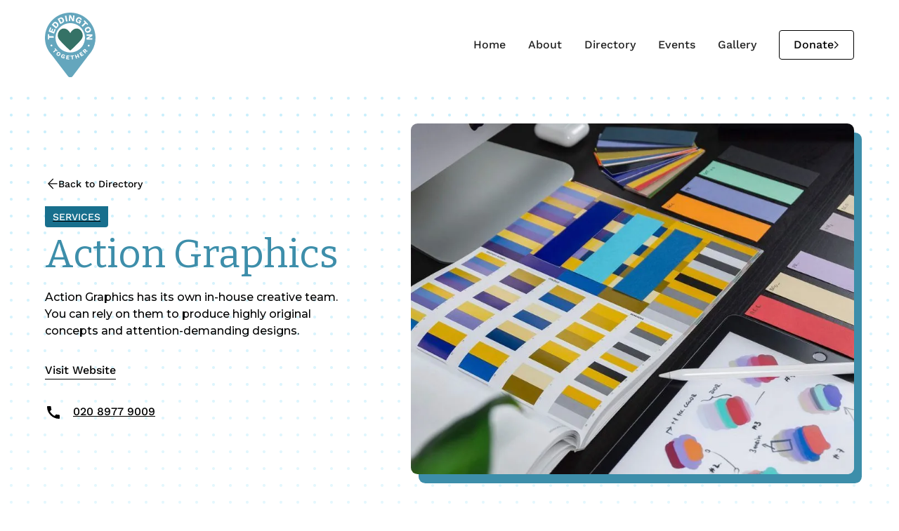

--- FILE ---
content_type: text/html
request_url: https://www.teddingtontogether.org/directory/action-graphics
body_size: 6636
content:
<!DOCTYPE html><!-- Last Published: Mon Nov 03 2025 20:09:08 GMT+0000 (Coordinated Universal Time) --><html data-wf-domain="www.teddingtontogether.org" data-wf-page="63fe269cd0d4ea0bfe966175" data-wf-site="63eaa1efc748f314f8a63642" lang="en" data-wf-collection="63fe269cd0d4ea86fe966188" data-wf-item-slug="action-graphics"><head><meta charset="utf-8"/><title>Action Graphics | Teddington Together</title><meta content="Action Graphics has its own in-house creative team. You can rely on them to produce highly original concepts and attention-demanding designs." name="description"/><meta content="Action Graphics | Teddington Together" property="og:title"/><meta content="Action Graphics has its own in-house creative team. You can rely on them to produce highly original concepts and attention-demanding designs." property="og:description"/><meta content="https://cdn.prod.website-files.com/63efce62a2e73bd9a2f22f03/641345b6084a612d259d4b67_graphic-design-colour-profiles%20compressed.avif" property="og:image"/><meta content="Action Graphics | Teddington Together" property="twitter:title"/><meta content="Action Graphics has its own in-house creative team. You can rely on them to produce highly original concepts and attention-demanding designs." property="twitter:description"/><meta content="https://cdn.prod.website-files.com/63efce62a2e73bd9a2f22f03/641345b6084a612d259d4b67_graphic-design-colour-profiles%20compressed.avif" property="twitter:image"/><meta property="og:type" content="website"/><meta content="summary_large_image" name="twitter:card"/><meta content="width=device-width, initial-scale=1" name="viewport"/><meta content="gDUxbuFbkZP44sHsDO_70lv0wYqGPqZNfjgY0wHzTv8" name="google-site-verification"/><link href="https://cdn.prod.website-files.com/63eaa1efc748f314f8a63642/css/teddington-together.webflow.shared.c9bbf6df9.css" rel="stylesheet" type="text/css"/><link href="https://fonts.googleapis.com" rel="preconnect"/><link href="https://fonts.gstatic.com" rel="preconnect" crossorigin="anonymous"/><script src="https://ajax.googleapis.com/ajax/libs/webfont/1.6.26/webfont.js" type="text/javascript"></script><script type="text/javascript">WebFont.load({  google: {    families: ["Montserrat:100,100italic,200,200italic,300,300italic,400,400italic,500,500italic,600,600italic,700,700italic,800,800italic,900,900italic","Bitter:400,700,400italic"]  }});</script><script type="text/javascript">!function(o,c){var n=c.documentElement,t=" w-mod-";n.className+=t+"js",("ontouchstart"in o||o.DocumentTouch&&c instanceof DocumentTouch)&&(n.className+=t+"touch")}(window,document);</script><link href="https://cdn.prod.website-files.com/63eaa1efc748f314f8a63642/6414a78a97d7287da0bc5f7c_Favicon.png" rel="shortcut icon" type="image/x-icon"/><link href="https://cdn.prod.website-files.com/63eaa1efc748f314f8a63642/6414a6dca7d915ae36db079a_Webclip.png" rel="apple-touch-icon"/><link href="https://www.teddingtontogether.org/directory/action-graphics" rel="canonical"/><script async="" src="https://www.googletagmanager.com/gtag/js?id=G-R31PQP3BSW"></script><script type="text/javascript">window.dataLayer = window.dataLayer || [];function gtag(){dataLayer.push(arguments);}gtag('js', new Date());gtag('set', 'developer_id.dZGVlNj', true);gtag('config', 'G-R31PQP3BSW');</script><script type="text/javascript">window.__WEBFLOW_CURRENCY_SETTINGS = {"currencyCode":"USD","symbol":"$","decimal":".","fractionDigits":2,"group":",","template":"{{wf {\"path\":\"symbol\",\"type\":\"PlainText\"} }} {{wf {\"path\":\"amount\",\"type\":\"CommercePrice\"} }} {{wf {\"path\":\"currencyCode\",\"type\":\"PlainText\"} }}","hideDecimalForWholeNumbers":false};</script></head><body><div class="page-wrapper"><div class="global-embed w-embed"></div><nav id="Main-Nav" data-component-id="63ad8c6732bfdb826b26415e" class="gu-navbar"><div data-collapse="medium" data-animation="default" data-duration="400" data-w-id="38cef935-6136-4ae6-b2ac-cd92c10d9d19" data-easing="ease" data-easing2="ease" role="banner" class="navbar9_component w-nav"><div class="container-large navbar"><a href="/" class="navbar9_logo-link w-nav-brand"><img src="https://cdn.prod.website-files.com/63eaa1efc748f314f8a63642/63eaa75be9bdf5d6e0fab53a_Pin%20Logo.svg" loading="lazy" alt="" class="navbar9_logo"/></a><nav role="navigation" class="navbar9_menu w-nav-menu"><a href="/" class="navbar9_link w-nav-link">Home</a><a href="/about" class="navbar9_link w-nav-link">About</a><a href="/directory" class="navbar9_link w-nav-link">Directory</a><a href="/events" class="navbar9_link w-nav-link">Events</a><a href="/gallery" class="navbar9_link w-nav-link">Gallery</a><div class="navbar9_menu-buttons"><div class="navbar9_button-wrapper"><div data-component-id="63ad8c6732bfdb6d08264287" class="gu-button-secondary-small"><a data-w-id="099276c5-30d3-46af-b563-7ab8ba4d3acf" href="https://buy.stripe.com/cN2aGK78ab5jeQM9AB" target="_blank" class="button-secondary is-small_button-secondary w-inline-block"><div>Donate</div><div class="button-icon-1 w-embed"><svg width="6" height="10" viewBox="0 0 6 10" fill="none" xmlns="http://www.w3.org/2000/svg">
<path fill-rule="evenodd" clip-rule="evenodd" d="M5.52636 4.68422C5.70078 4.85864 5.70078 5.14138 5.52636 5.3158L0.972954 9.86919C0.798535 10.0436 0.515797 10.0436 0.341379 9.86919L0.130814 9.65865C-0.0436047 9.48424 -0.0436047 9.20146 0.130814 9.02704L4.15787 5.00001L0.130814 0.972954C-0.0436051 0.798535 -0.0436051 0.515798 0.130814 0.341378L0.341378 0.130814C0.515797 -0.0436049 0.798535 -0.0436049 0.972954 0.130814L5.52636 4.68422Z" fill="CurrentColor"/>
</svg></div></a></div></div></div></nav><div class="navbar9_menu-button w-nav-button"><div class="menu-icon9"><div class="menu-icon9_line-top"></div><div class="menu-icon9_line-middle"></div><div class="menu-icon9_line-bottom"></div></div></div></div></div></nav><div class="main-wrapper decoration"><section class="section-content5"><div class="padding-global"><div class="container-large"><div class="padding-section-small"><div class="content5_component"><div id="w-node-_5d51aaff-8deb-8beb-290c-797ef68533e5-fe966175" class="content5_content-wrapper"><div class="max-width-small align-center"><div data-component-id="63ad8c6732bfdb2ac6264278" class="gu-button-tertiary align-center"><a href="/directory" class="button-tertiary align-center w-inline-block"><div class="button-13_icon-wrapper"><div class="button-icon-13 reverse w-embed"><svg width="currentWidth" height="currentHeight" viewBox="0 0 14 15" fill="none" xmlns="http://www.w3.org/2000/svg">
<path d="M6.57516 13.7222L12.7353 7.45673L6.57516 1.1913" stroke="currentColor" stroke-width="1.2" stroke-linecap="round" stroke-linejoin="round"/>
<path d="M11.9281 7.45752L1.26471 7.45752" stroke="currentColor" stroke-width="1.2" stroke-linecap="round" stroke-linejoin="round"/>
</svg></div></div><div class="text-size-small">Back to Directory</div></a></div><div class="padding-bottom padding-small"></div><a href="/directory-category/services" class="w-inline-block"><div class="tagline-text block text-color-light text-inline">Services</div></a><div class="padding-bottom padding-xxsmall"></div><h1 class="heading-style-h1 text-color-primary">Action Graphics</h1><div class="padding-bottom padding-xsmall"></div><div>Action Graphics has its own in-house creative team. You can rely on them to produce highly original concepts and attention-demanding designs. </div><div class="padding-bottom padding-medium"></div><div class="button-group is-button-group-center-tablet"><div data-component-id="63ad8c6732bfdba47b26427a" class="gu-button-link"><a data-w-id="4b5015f3-5e4a-446c-aaaf-4ecbf8ad07fe" href="https://www.actiongraphics.co.uk/" class="button-link w-inline-block"><div class="button-15_content"><div>Visit Website</div></div><div class="button-15_line_outer"><div class="button-15_line_inner"></div></div></a></div></div><div class="padding-bottom padding-medium"></div><div class="directory_phone-wrapper"><img src="https://cdn.prod.website-files.com/63eaa1efc748f314f8a63642/63efeaf6cc0f5e7675eac61d_call_black_24dp.svg" loading="lazy" alt="" class="icon-1x1-xsmall phone"/><a href="tel:02089779009">020 8977 9009</a></div></div></div><div id="w-node-_5d51aaff-8deb-8beb-290c-797ef68533f2-fe966175" class="content5_image-wrapper"><div class="content5_position-absolute"><img loading="lazy" alt="graphic design colour profiles" src="https://cdn.prod.website-files.com/63efce62a2e73bd9a2f22f03/641345b6084a612d259d4b67_graphic-design-colour-profiles%20compressed.avif" sizes="(max-width: 767px) 100vw, 765px" srcset="https://cdn.prod.website-files.com/63efce62a2e73bd9a2f22f03/641345b6084a612d259d4b67_graphic-design-colour-profiles%20compressed-p-500.avif 500w, https://cdn.prod.website-files.com/63efce62a2e73bd9a2f22f03/641345b6084a612d259d4b67_graphic-design-colour-profiles%20compressed-p-800.avif 800w, https://cdn.prod.website-files.com/63efce62a2e73bd9a2f22f03/641345b6084a612d259d4b67_graphic-design-colour-profiles%20compressed.avif 2000w" class="content5_image2"/></div></div></div></div><div class="padding-section-small"><div class="directory_map-wrapper"><div class="container-large"><div id="map-container" class="map-container"></div><div class="directory_map-embed"><div class="w-embed w-script"><script>
var geocoder;
var map;
var address = '24 The Causeway, Teddington TW11 0HE';
var image = 'https://cdn.prod.website-files.com/63eaa1efc748f314f8a63642/63eff3a3e33de905ffc63928_map-pin-60.png';

function initialize() { 
  geocoder = new google.maps.Geocoder();
  var latlng = new google.maps.LatLng(51.4243877, -0.3474953);
  var myOptions = {
    zoom: 15,
    center: latlng,
    mapId: 'b4c16f158a584698',
    zoomControl: true,
    scaleControl: true,
    streetViewControl: true,
    fullscreenControl: false,
    mapTypeControl: false,
    navigationControl: true,
    mapTypeId: google.maps.MapTypeId.ROADMAP
  };
  map = new google.maps.Map(document.getElementById("map-container"), myOptions);
  if (geocoder) {
    geocoder.geocode({
      'address': address
    }, function(results, status) {
      if (status == google.maps.GeocoderStatus.OK) {
        if (status != google.maps.GeocoderStatus.ZERO_RESULTS) {
          map.setCenter(results[0].geometry.location);
          var infowindow = new google.maps.InfoWindow({
            content: '<p><b>' + 'Action Graphics' + '</b></p><br><p>' + '24 The Causeway, Teddington TW11 0HE' + '</p><div style="border-top: 1px solid rgb(204, 204, 204); margin-top: 9px; padding: 6px; font-size: 13px; text-overflow: ellipsis; overflow: hidden; white-space: nowrap; font-family: Roboto, Arial;"><a href="https://www.google.com/maps/search/?api=1&query=24 The Causeway, Teddington TW11 0HE" target="_blank" rel="noopener" style="cursor: pointer; color: rgb(66, 127, 237); text-decoration: none;">View on Google Maps</a></div>',
          });

          var marker = new google.maps.Marker({
            position: results[0].geometry.location,
            map: map,
            title: address,
            icon: image,
          });
          google.maps.event.addListener(marker, 'click', function() {
            infowindow.open(map, marker);
          });

        } else {
          alert("No results found");
        }
      } else {
        alert("Geocode was not successful for the following reason: " + status);
      }
    });
  }
}
google.maps.event.addDomListener(window, 'load', initialize);
</script>
<script type="text/javascript" src="https://maps.googleapis.com/maps/api/js?key=AIzaSyDxqwytJ-ZRdNDquo2TRw3l8tkhlIN7Uf0&callback=initialize" async defer>
</script></div></div></div></div></div></div></div></section></div><footer data-component-id="63ad8c6732bfdbf49b264125" class="gu-footer"><footer class="footer1_component"><div class="padding-global"><div class="container-large"><div class="padding-vertical padding-xxlarge"><div class="w-layout-grid footer1_top-wrapper"><div class="footer1_left-wrapper"><a href="#" class="navbar9_logo-link footer w-nav-brand"><img src="https://cdn.prod.website-files.com/63eaa1efc748f314f8a63642/63eaa75be9bdf5d6e0fab53a_Pin%20Logo.svg" loading="lazy" alt="" class="navbar9_logo"/></a></div><div class="w-layout-grid footer1_menu-wrapper"><div data-hover="false" data-delay="0" data-w-id="b01556c9-6e78-48f6-8fee-555d3a9348be" class="footer1_dropdown w-dropdown"><div class="footer1_dropdown-toggle w-dropdown-toggle"><div class="footer1_dropdown-icon w-icon-dropdown-toggle"></div><div class="text-weight-semibold">Quick Links</div></div><nav class="footer1_dropdown-list w-dropdown-list"><a href="/about" class="footer1_link">About</a><a href="/gallery" class="footer1_link">Gallery</a></nav></div><div data-hover="false" data-delay="0" data-w-id="b5f916d0-766f-4d9c-a3e7-56348f386029" class="footer1_dropdown w-dropdown"><div class="footer1_dropdown-toggle w-dropdown-toggle"><div class="footer1_dropdown-icon w-icon-dropdown-toggle"></div><div class="text-weight-semibold">Contact</div></div><nav class="footer1_dropdown-list w-dropdown-list"><a href="tel:02089434966" class="text-size-small">02089434966</a></nav></div><div data-hover="false" data-delay="0" data-w-id="21bfee0b-95af-412d-b545-4a4538ef7c99" class="footer1_dropdown w-dropdown"><div class="footer1_dropdown-toggle w-dropdown-toggle"><div class="footer1_dropdown-icon w-icon-dropdown-toggle"></div><div class="text-weight-semibold">Follow us</div></div><nav class="footer1_dropdown-list w-dropdown-list"><a href="https://www.facebook.com/TeddingtonTogether" target="_blank" class="footer1_social-link w-inline-block"><div class="footer1_social-icon w-embed"><svg width="currentWidth" height="currentHeight" viewBox="0 0 18 18" fill="none" xmlns="http://www.w3.org/2000/svg">
<path d="M17.75 9.05347C17.75 4.19145 13.8325 0.25 9 0.25C4.16751 0.25 0.25 4.19145 0.25 9.05347C0.25 13.4475 3.44973 17.0896 7.63281 17.75V11.5982H5.41113V9.05347H7.63281V7.11396C7.63281 4.90759 8.93916 3.68886 10.9378 3.68886C11.8948 3.68886 12.8965 3.8608 12.8965 3.8608V6.02728H11.7932C10.7063 6.02728 10.3672 6.70594 10.3672 7.40282V9.05347H12.7939L12.406 11.5982H10.3672V17.75C14.5503 17.0896 17.75 13.4475 17.75 9.05347Z" fill="currentColor"/>
</svg></div><div>Facebook</div></a><a href="https://www.instagram.com/teddingtontogether/" target="_blank" class="footer1_social-link w-inline-block"><div class="footer1_social-icon w-embed"><svg width="currentWeight" height="currentHeight" viewBox="0 0 17 17" fill="none" xmlns="http://www.w3.org/2000/svg">
<path fill-rule="evenodd" clip-rule="evenodd" d="M8.33483 0.5C6.2078 0.5 5.94154 0.509181 5.10602 0.545907C4.27357 0.582633 3.70126 0.717294 3.20547 0.910104C2.68824 1.1121 2.2506 1.37836 1.81601 1.81601C1.37836 2.2506 1.1121 2.68824 0.910105 3.2024C0.717294 3.70126 0.582633 4.27051 0.545907 5.10296C0.509181 5.94153 0.5 6.2078 0.5 8.33483C0.5 10.4619 0.509181 10.7281 0.545907 11.5636C0.582633 12.3961 0.717294 12.9684 0.910105 13.4642C1.1121 13.9814 1.37836 14.4191 1.81601 14.8537C2.2506 15.2882 2.68824 15.5576 3.20241 15.7565C3.70126 15.9493 4.27051 16.084 5.10296 16.1207C5.93848 16.1574 6.20474 16.1666 8.33177 16.1666C10.4588 16.1666 10.7251 16.1574 11.5606 16.1207C12.393 16.084 12.9653 15.9493 13.4611 15.7565C13.9753 15.5576 14.4129 15.2882 14.8475 14.8537C15.2821 14.4191 15.5514 13.9814 15.7504 13.4673C15.9432 12.9684 16.0779 12.3991 16.1146 11.5667C16.1513 10.7312 16.1605 10.4649 16.1605 8.33789C16.1605 6.21086 16.1513 5.9446 16.1146 5.10908C16.0779 4.27663 15.9432 3.70432 15.7504 3.20853C15.5576 2.68824 15.2913 2.2506 14.8537 1.81601C14.4191 1.38142 13.9814 1.1121 13.4673 0.913165C12.9684 0.720355 12.3992 0.585693 11.5667 0.548968C10.7281 0.509181 10.4619 0.5 8.33483 0.5ZM8.33481 4.3101C6.1129 4.3101 4.31027 6.11272 4.31027 8.33463C4.31027 10.5565 6.1129 12.3592 8.33481 12.3592C10.5567 12.3592 12.3593 10.5565 12.3593 8.33463C12.3593 6.11272 10.5567 4.3101 8.33481 4.3101ZM8.33481 10.9452C6.89332 10.9452 5.72421 9.77611 5.72421 8.33463C5.72421 6.89314 6.89332 5.72404 8.33481 5.72404C9.77629 5.72404 10.9454 6.89314 10.9454 8.33463C10.9454 9.77611 9.77629 10.9452 8.33481 10.9452ZM12.5185 5.09548C13.0357 5.09548 13.4581 4.6762 13.4581 4.15592C13.4581 3.63869 13.0357 3.21635 12.5185 3.21635C12.0013 3.21635 11.5789 3.63563 11.5789 4.15592C11.5789 4.67314 11.9982 5.09548 12.5185 5.09548Z" fill="currentColor"/>
</svg></div><div>Instagram</div></a><a href="https://twitter.com/TeddingtonC" target="_blank" class="footer1_social-link w-inline-block"><div class="footer1_social-icon w-embed"><svg width="currentWidth" height="currentHeight" viewBox="0 0 16 15" fill="none" xmlns="http://www.w3.org/2000/svg">
<path d="M5.03168 14.8379C11.0694 14.8379 14.3718 9.45121 14.3718 4.7799C14.3718 4.6269 14.3718 4.47459 14.3622 4.32297C15.0047 3.82256 15.5593 3.20296 16 2.49318C15.4009 2.77919 14.7654 2.96668 14.1146 3.04935C14.7999 2.60762 15.3128 1.91276 15.5578 1.09413C14.9134 1.50593 14.2084 1.79611 13.4733 1.95217C12.9783 1.38544 12.3237 1.01017 11.6108 0.88442C10.8978 0.758674 10.1663 0.889467 9.52931 1.25656C8.89234 1.62365 8.38548 2.20657 8.08716 2.91513C7.78884 3.62368 7.71569 4.41835 7.87904 5.17618C6.57393 5.10568 5.29717 4.74044 4.13164 4.10416C2.9661 3.46787 1.93784 2.57478 1.1136 1.48283C0.693819 2.26104 0.565248 3.18227 0.754066 4.05897C0.942885 4.93567 1.43489 5.70191 2.12992 6.20169C1.60749 6.18521 1.09643 6.03344 0.64 5.75923V5.80403C0.640207 6.62018 0.902567 7.41113 1.38258 8.04272C1.86259 8.67431 2.53071 9.10766 3.2736 9.26926C2.79032 9.41122 2.28325 9.43197 1.79136 9.32991C2.00121 10.0323 2.40962 10.6464 2.95949 11.0866C3.50937 11.5267 4.17322 11.7708 4.85824 11.7848C4.17763 12.3609 3.39821 12.7868 2.56458 13.0383C1.73096 13.2897 0.859476 13.3616 0 13.25C1.50122 14.2874 3.24795 14.8377 5.03168 14.8351" fill="currentColor"/>
</svg></div><div>Twitter</div></a></nav></div></div></div><div class="padding-bottom padding-xxlarge"></div><div class="line-divider"></div><div class="padding-bottom padding-medium"></div><div class="footer1_bottom-wrapper"><div class="footer1_credit-text">© 2023 Teddington Together. All right reserved.</div><div class="w-layout-grid footer1_legal-list"><a href="#" class="footer1_legal-link">Privacy Policy</a><a href="#" class="footer1_legal-link">Terms of Service</a></div></div></div></div></div></footer></footer></div><script src="https://d3e54v103j8qbb.cloudfront.net/js/jquery-3.5.1.min.dc5e7f18c8.js?site=63eaa1efc748f314f8a63642" type="text/javascript" integrity="sha256-9/aliU8dGd2tb6OSsuzixeV4y/faTqgFtohetphbbj0=" crossorigin="anonymous"></script><script src="https://cdn.prod.website-files.com/63eaa1efc748f314f8a63642/js/webflow.schunk.a6a60ac13672b1dc.js" type="text/javascript"></script><script src="https://cdn.prod.website-files.com/63eaa1efc748f314f8a63642/js/webflow.schunk.60b23e70f381091f.js" type="text/javascript"></script><script src="https://cdn.prod.website-files.com/63eaa1efc748f314f8a63642/js/webflow.fe778e23.0868817b7c106f33.js" type="text/javascript"></script></body></html>

--- FILE ---
content_type: text/css
request_url: https://cdn.prod.website-files.com/63eaa1efc748f314f8a63642/css/teddington-together.webflow.shared.c9bbf6df9.css
body_size: 27651
content:
html {
  -webkit-text-size-adjust: 100%;
  -ms-text-size-adjust: 100%;
  font-family: sans-serif;
}

body {
  margin: 0;
}

article, aside, details, figcaption, figure, footer, header, hgroup, main, menu, nav, section, summary {
  display: block;
}

audio, canvas, progress, video {
  vertical-align: baseline;
  display: inline-block;
}

audio:not([controls]) {
  height: 0;
  display: none;
}

[hidden], template {
  display: none;
}

a {
  background-color: #0000;
}

a:active, a:hover {
  outline: 0;
}

abbr[title] {
  border-bottom: 1px dotted;
}

b, strong {
  font-weight: bold;
}

dfn {
  font-style: italic;
}

h1 {
  margin: .67em 0;
  font-size: 2em;
}

mark {
  color: #000;
  background: #ff0;
}

small {
  font-size: 80%;
}

sub, sup {
  vertical-align: baseline;
  font-size: 75%;
  line-height: 0;
  position: relative;
}

sup {
  top: -.5em;
}

sub {
  bottom: -.25em;
}

img {
  border: 0;
}

svg:not(:root) {
  overflow: hidden;
}

hr {
  box-sizing: content-box;
  height: 0;
}

pre {
  overflow: auto;
}

code, kbd, pre, samp {
  font-family: monospace;
  font-size: 1em;
}

button, input, optgroup, select, textarea {
  color: inherit;
  font: inherit;
  margin: 0;
}

button {
  overflow: visible;
}

button, select {
  text-transform: none;
}

button, html input[type="button"], input[type="reset"] {
  -webkit-appearance: button;
  cursor: pointer;
}

button[disabled], html input[disabled] {
  cursor: default;
}

button::-moz-focus-inner, input::-moz-focus-inner {
  border: 0;
  padding: 0;
}

input {
  line-height: normal;
}

input[type="checkbox"], input[type="radio"] {
  box-sizing: border-box;
  padding: 0;
}

input[type="number"]::-webkit-inner-spin-button, input[type="number"]::-webkit-outer-spin-button {
  height: auto;
}

input[type="search"] {
  -webkit-appearance: none;
}

input[type="search"]::-webkit-search-cancel-button, input[type="search"]::-webkit-search-decoration {
  -webkit-appearance: none;
}

legend {
  border: 0;
  padding: 0;
}

textarea {
  overflow: auto;
}

optgroup {
  font-weight: bold;
}

table {
  border-collapse: collapse;
  border-spacing: 0;
}

td, th {
  padding: 0;
}

@font-face {
  font-family: webflow-icons;
  src: url("[data-uri]") format("truetype");
  font-weight: normal;
  font-style: normal;
}

[class^="w-icon-"], [class*=" w-icon-"] {
  speak: none;
  font-variant: normal;
  text-transform: none;
  -webkit-font-smoothing: antialiased;
  -moz-osx-font-smoothing: grayscale;
  font-style: normal;
  font-weight: normal;
  line-height: 1;
  font-family: webflow-icons !important;
}

.w-icon-slider-right:before {
  content: "";
}

.w-icon-slider-left:before {
  content: "";
}

.w-icon-nav-menu:before {
  content: "";
}

.w-icon-arrow-down:before, .w-icon-dropdown-toggle:before {
  content: "";
}

.w-icon-file-upload-remove:before {
  content: "";
}

.w-icon-file-upload-icon:before {
  content: "";
}

* {
  box-sizing: border-box;
}

html {
  height: 100%;
}

body {
  color: #333;
  background-color: #fff;
  min-height: 100%;
  margin: 0;
  font-family: Arial, sans-serif;
  font-size: 14px;
  line-height: 20px;
}

img {
  vertical-align: middle;
  max-width: 100%;
  display: inline-block;
}

html.w-mod-touch * {
  background-attachment: scroll !important;
}

.w-block {
  display: block;
}

.w-inline-block {
  max-width: 100%;
  display: inline-block;
}

.w-clearfix:before, .w-clearfix:after {
  content: " ";
  grid-area: 1 / 1 / 2 / 2;
  display: table;
}

.w-clearfix:after {
  clear: both;
}

.w-hidden {
  display: none;
}

.w-button {
  color: #fff;
  line-height: inherit;
  cursor: pointer;
  background-color: #3898ec;
  border: 0;
  border-radius: 0;
  padding: 9px 15px;
  text-decoration: none;
  display: inline-block;
}

input.w-button {
  -webkit-appearance: button;
}

html[data-w-dynpage] [data-w-cloak] {
  color: #0000 !important;
}

.w-code-block {
  margin: unset;
}

pre.w-code-block code {
  all: inherit;
}

.w-optimization {
  display: contents;
}

.w-webflow-badge, .w-webflow-badge > img {
  box-sizing: unset;
  width: unset;
  height: unset;
  max-height: unset;
  max-width: unset;
  min-height: unset;
  min-width: unset;
  margin: unset;
  padding: unset;
  float: unset;
  clear: unset;
  border: unset;
  border-radius: unset;
  background: unset;
  background-image: unset;
  background-position: unset;
  background-size: unset;
  background-repeat: unset;
  background-origin: unset;
  background-clip: unset;
  background-attachment: unset;
  background-color: unset;
  box-shadow: unset;
  transform: unset;
  direction: unset;
  font-family: unset;
  font-weight: unset;
  color: unset;
  font-size: unset;
  line-height: unset;
  font-style: unset;
  font-variant: unset;
  text-align: unset;
  letter-spacing: unset;
  -webkit-text-decoration: unset;
  text-decoration: unset;
  text-indent: unset;
  text-transform: unset;
  list-style-type: unset;
  text-shadow: unset;
  vertical-align: unset;
  cursor: unset;
  white-space: unset;
  word-break: unset;
  word-spacing: unset;
  word-wrap: unset;
  transition: unset;
}

.w-webflow-badge {
  white-space: nowrap;
  cursor: pointer;
  box-shadow: 0 0 0 1px #0000001a, 0 1px 3px #0000001a;
  visibility: visible !important;
  opacity: 1 !important;
  z-index: 2147483647 !important;
  color: #aaadb0 !important;
  overflow: unset !important;
  background-color: #fff !important;
  border-radius: 3px !important;
  width: auto !important;
  height: auto !important;
  margin: 0 !important;
  padding: 6px !important;
  font-size: 12px !important;
  line-height: 14px !important;
  text-decoration: none !important;
  display: inline-block !important;
  position: fixed !important;
  inset: auto 12px 12px auto !important;
  transform: none !important;
}

.w-webflow-badge > img {
  position: unset;
  visibility: unset !important;
  opacity: 1 !important;
  vertical-align: middle !important;
  display: inline-block !important;
}

h1, h2, h3, h4, h5, h6 {
  margin-bottom: 10px;
  font-weight: bold;
}

h1 {
  margin-top: 20px;
  font-size: 38px;
  line-height: 44px;
}

h2 {
  margin-top: 20px;
  font-size: 32px;
  line-height: 36px;
}

h3 {
  margin-top: 20px;
  font-size: 24px;
  line-height: 30px;
}

h4 {
  margin-top: 10px;
  font-size: 18px;
  line-height: 24px;
}

h5 {
  margin-top: 10px;
  font-size: 14px;
  line-height: 20px;
}

h6 {
  margin-top: 10px;
  font-size: 12px;
  line-height: 18px;
}

p {
  margin-top: 0;
  margin-bottom: 10px;
}

blockquote {
  border-left: 5px solid #e2e2e2;
  margin: 0 0 10px;
  padding: 10px 20px;
  font-size: 18px;
  line-height: 22px;
}

figure {
  margin: 0 0 10px;
}

ul, ol {
  margin-top: 0;
  margin-bottom: 10px;
  padding-left: 40px;
}

.w-list-unstyled {
  padding-left: 0;
  list-style: none;
}

.w-embed:before, .w-embed:after {
  content: " ";
  grid-area: 1 / 1 / 2 / 2;
  display: table;
}

.w-embed:after {
  clear: both;
}

.w-video {
  width: 100%;
  padding: 0;
  position: relative;
}

.w-video iframe, .w-video object, .w-video embed {
  border: none;
  width: 100%;
  height: 100%;
  position: absolute;
  top: 0;
  left: 0;
}

fieldset {
  border: 0;
  margin: 0;
  padding: 0;
}

button, [type="button"], [type="reset"] {
  cursor: pointer;
  -webkit-appearance: button;
  border: 0;
}

.w-form {
  margin: 0 0 15px;
}

.w-form-done {
  text-align: center;
  background-color: #ddd;
  padding: 20px;
  display: none;
}

.w-form-fail {
  background-color: #ffdede;
  margin-top: 10px;
  padding: 10px;
  display: none;
}

label {
  margin-bottom: 5px;
  font-weight: bold;
  display: block;
}

.w-input, .w-select {
  color: #333;
  vertical-align: middle;
  background-color: #fff;
  border: 1px solid #ccc;
  width: 100%;
  height: 38px;
  margin-bottom: 10px;
  padding: 8px 12px;
  font-size: 14px;
  line-height: 1.42857;
  display: block;
}

.w-input::placeholder, .w-select::placeholder {
  color: #999;
}

.w-input:focus, .w-select:focus {
  border-color: #3898ec;
  outline: 0;
}

.w-input[disabled], .w-select[disabled], .w-input[readonly], .w-select[readonly], fieldset[disabled] .w-input, fieldset[disabled] .w-select {
  cursor: not-allowed;
}

.w-input[disabled]:not(.w-input-disabled), .w-select[disabled]:not(.w-input-disabled), .w-input[readonly], .w-select[readonly], fieldset[disabled]:not(.w-input-disabled) .w-input, fieldset[disabled]:not(.w-input-disabled) .w-select {
  background-color: #eee;
}

textarea.w-input, textarea.w-select {
  height: auto;
}

.w-select {
  background-color: #f3f3f3;
}

.w-select[multiple] {
  height: auto;
}

.w-form-label {
  cursor: pointer;
  margin-bottom: 0;
  font-weight: normal;
  display: inline-block;
}

.w-radio {
  margin-bottom: 5px;
  padding-left: 20px;
  display: block;
}

.w-radio:before, .w-radio:after {
  content: " ";
  grid-area: 1 / 1 / 2 / 2;
  display: table;
}

.w-radio:after {
  clear: both;
}

.w-radio-input {
  float: left;
  margin: 3px 0 0 -20px;
  line-height: normal;
}

.w-file-upload {
  margin-bottom: 10px;
  display: block;
}

.w-file-upload-input {
  opacity: 0;
  z-index: -100;
  width: .1px;
  height: .1px;
  position: absolute;
  overflow: hidden;
}

.w-file-upload-default, .w-file-upload-uploading, .w-file-upload-success {
  color: #333;
  display: inline-block;
}

.w-file-upload-error {
  margin-top: 10px;
  display: block;
}

.w-file-upload-default.w-hidden, .w-file-upload-uploading.w-hidden, .w-file-upload-error.w-hidden, .w-file-upload-success.w-hidden {
  display: none;
}

.w-file-upload-uploading-btn {
  cursor: pointer;
  background-color: #fafafa;
  border: 1px solid #ccc;
  margin: 0;
  padding: 8px 12px;
  font-size: 14px;
  font-weight: normal;
  display: flex;
}

.w-file-upload-file {
  background-color: #fafafa;
  border: 1px solid #ccc;
  flex-grow: 1;
  justify-content: space-between;
  margin: 0;
  padding: 8px 9px 8px 11px;
  display: flex;
}

.w-file-upload-file-name {
  font-size: 14px;
  font-weight: normal;
  display: block;
}

.w-file-remove-link {
  cursor: pointer;
  width: auto;
  height: auto;
  margin-top: 3px;
  margin-left: 10px;
  padding: 3px;
  display: block;
}

.w-icon-file-upload-remove {
  margin: auto;
  font-size: 10px;
}

.w-file-upload-error-msg {
  color: #ea384c;
  padding: 2px 0;
  display: inline-block;
}

.w-file-upload-info {
  padding: 0 12px;
  line-height: 38px;
  display: inline-block;
}

.w-file-upload-label {
  cursor: pointer;
  background-color: #fafafa;
  border: 1px solid #ccc;
  margin: 0;
  padding: 8px 12px;
  font-size: 14px;
  font-weight: normal;
  display: inline-block;
}

.w-icon-file-upload-icon, .w-icon-file-upload-uploading {
  width: 20px;
  margin-right: 8px;
  display: inline-block;
}

.w-icon-file-upload-uploading {
  height: 20px;
}

.w-container {
  max-width: 940px;
  margin-left: auto;
  margin-right: auto;
}

.w-container:before, .w-container:after {
  content: " ";
  grid-area: 1 / 1 / 2 / 2;
  display: table;
}

.w-container:after {
  clear: both;
}

.w-container .w-row {
  margin-left: -10px;
  margin-right: -10px;
}

.w-row:before, .w-row:after {
  content: " ";
  grid-area: 1 / 1 / 2 / 2;
  display: table;
}

.w-row:after {
  clear: both;
}

.w-row .w-row {
  margin-left: 0;
  margin-right: 0;
}

.w-col {
  float: left;
  width: 100%;
  min-height: 1px;
  padding-left: 10px;
  padding-right: 10px;
  position: relative;
}

.w-col .w-col {
  padding-left: 0;
  padding-right: 0;
}

.w-col-1 {
  width: 8.33333%;
}

.w-col-2 {
  width: 16.6667%;
}

.w-col-3 {
  width: 25%;
}

.w-col-4 {
  width: 33.3333%;
}

.w-col-5 {
  width: 41.6667%;
}

.w-col-6 {
  width: 50%;
}

.w-col-7 {
  width: 58.3333%;
}

.w-col-8 {
  width: 66.6667%;
}

.w-col-9 {
  width: 75%;
}

.w-col-10 {
  width: 83.3333%;
}

.w-col-11 {
  width: 91.6667%;
}

.w-col-12 {
  width: 100%;
}

.w-hidden-main {
  display: none !important;
}

@media screen and (max-width: 991px) {
  .w-container {
    max-width: 728px;
  }

  .w-hidden-main {
    display: inherit !important;
  }

  .w-hidden-medium {
    display: none !important;
  }

  .w-col-medium-1 {
    width: 8.33333%;
  }

  .w-col-medium-2 {
    width: 16.6667%;
  }

  .w-col-medium-3 {
    width: 25%;
  }

  .w-col-medium-4 {
    width: 33.3333%;
  }

  .w-col-medium-5 {
    width: 41.6667%;
  }

  .w-col-medium-6 {
    width: 50%;
  }

  .w-col-medium-7 {
    width: 58.3333%;
  }

  .w-col-medium-8 {
    width: 66.6667%;
  }

  .w-col-medium-9 {
    width: 75%;
  }

  .w-col-medium-10 {
    width: 83.3333%;
  }

  .w-col-medium-11 {
    width: 91.6667%;
  }

  .w-col-medium-12 {
    width: 100%;
  }

  .w-col-stack {
    width: 100%;
    left: auto;
    right: auto;
  }
}

@media screen and (max-width: 767px) {
  .w-hidden-main, .w-hidden-medium {
    display: inherit !important;
  }

  .w-hidden-small {
    display: none !important;
  }

  .w-row, .w-container .w-row {
    margin-left: 0;
    margin-right: 0;
  }

  .w-col {
    width: 100%;
    left: auto;
    right: auto;
  }

  .w-col-small-1 {
    width: 8.33333%;
  }

  .w-col-small-2 {
    width: 16.6667%;
  }

  .w-col-small-3 {
    width: 25%;
  }

  .w-col-small-4 {
    width: 33.3333%;
  }

  .w-col-small-5 {
    width: 41.6667%;
  }

  .w-col-small-6 {
    width: 50%;
  }

  .w-col-small-7 {
    width: 58.3333%;
  }

  .w-col-small-8 {
    width: 66.6667%;
  }

  .w-col-small-9 {
    width: 75%;
  }

  .w-col-small-10 {
    width: 83.3333%;
  }

  .w-col-small-11 {
    width: 91.6667%;
  }

  .w-col-small-12 {
    width: 100%;
  }
}

@media screen and (max-width: 479px) {
  .w-container {
    max-width: none;
  }

  .w-hidden-main, .w-hidden-medium, .w-hidden-small {
    display: inherit !important;
  }

  .w-hidden-tiny {
    display: none !important;
  }

  .w-col {
    width: 100%;
  }

  .w-col-tiny-1 {
    width: 8.33333%;
  }

  .w-col-tiny-2 {
    width: 16.6667%;
  }

  .w-col-tiny-3 {
    width: 25%;
  }

  .w-col-tiny-4 {
    width: 33.3333%;
  }

  .w-col-tiny-5 {
    width: 41.6667%;
  }

  .w-col-tiny-6 {
    width: 50%;
  }

  .w-col-tiny-7 {
    width: 58.3333%;
  }

  .w-col-tiny-8 {
    width: 66.6667%;
  }

  .w-col-tiny-9 {
    width: 75%;
  }

  .w-col-tiny-10 {
    width: 83.3333%;
  }

  .w-col-tiny-11 {
    width: 91.6667%;
  }

  .w-col-tiny-12 {
    width: 100%;
  }
}

.w-widget {
  position: relative;
}

.w-widget-map {
  width: 100%;
  height: 400px;
}

.w-widget-map label {
  width: auto;
  display: inline;
}

.w-widget-map img {
  max-width: inherit;
}

.w-widget-map .gm-style-iw {
  text-align: center;
}

.w-widget-map .gm-style-iw > button {
  display: none !important;
}

.w-widget-twitter {
  overflow: hidden;
}

.w-widget-twitter-count-shim {
  vertical-align: top;
  text-align: center;
  background: #fff;
  border: 1px solid #758696;
  border-radius: 3px;
  width: 28px;
  height: 20px;
  display: inline-block;
  position: relative;
}

.w-widget-twitter-count-shim * {
  pointer-events: none;
  -webkit-user-select: none;
  user-select: none;
}

.w-widget-twitter-count-shim .w-widget-twitter-count-inner {
  text-align: center;
  color: #999;
  font-family: serif;
  font-size: 15px;
  line-height: 12px;
  position: relative;
}

.w-widget-twitter-count-shim .w-widget-twitter-count-clear {
  display: block;
  position: relative;
}

.w-widget-twitter-count-shim.w--large {
  width: 36px;
  height: 28px;
}

.w-widget-twitter-count-shim.w--large .w-widget-twitter-count-inner {
  font-size: 18px;
  line-height: 18px;
}

.w-widget-twitter-count-shim:not(.w--vertical) {
  margin-left: 5px;
  margin-right: 8px;
}

.w-widget-twitter-count-shim:not(.w--vertical).w--large {
  margin-left: 6px;
}

.w-widget-twitter-count-shim:not(.w--vertical):before, .w-widget-twitter-count-shim:not(.w--vertical):after {
  content: " ";
  pointer-events: none;
  border: solid #0000;
  width: 0;
  height: 0;
  position: absolute;
  top: 50%;
  left: 0;
}

.w-widget-twitter-count-shim:not(.w--vertical):before {
  border-width: 4px;
  border-color: #75869600 #5d6c7b #75869600 #75869600;
  margin-top: -4px;
  margin-left: -9px;
}

.w-widget-twitter-count-shim:not(.w--vertical).w--large:before {
  border-width: 5px;
  margin-top: -5px;
  margin-left: -10px;
}

.w-widget-twitter-count-shim:not(.w--vertical):after {
  border-width: 4px;
  border-color: #fff0 #fff #fff0 #fff0;
  margin-top: -4px;
  margin-left: -8px;
}

.w-widget-twitter-count-shim:not(.w--vertical).w--large:after {
  border-width: 5px;
  margin-top: -5px;
  margin-left: -9px;
}

.w-widget-twitter-count-shim.w--vertical {
  width: 61px;
  height: 33px;
  margin-bottom: 8px;
}

.w-widget-twitter-count-shim.w--vertical:before, .w-widget-twitter-count-shim.w--vertical:after {
  content: " ";
  pointer-events: none;
  border: solid #0000;
  width: 0;
  height: 0;
  position: absolute;
  top: 100%;
  left: 50%;
}

.w-widget-twitter-count-shim.w--vertical:before {
  border-width: 5px;
  border-color: #5d6c7b #75869600 #75869600;
  margin-left: -5px;
}

.w-widget-twitter-count-shim.w--vertical:after {
  border-width: 4px;
  border-color: #fff #fff0 #fff0;
  margin-left: -4px;
}

.w-widget-twitter-count-shim.w--vertical .w-widget-twitter-count-inner {
  font-size: 18px;
  line-height: 22px;
}

.w-widget-twitter-count-shim.w--vertical.w--large {
  width: 76px;
}

.w-background-video {
  color: #fff;
  height: 500px;
  position: relative;
  overflow: hidden;
}

.w-background-video > video {
  object-fit: cover;
  z-index: -100;
  background-position: 50%;
  background-size: cover;
  width: 100%;
  height: 100%;
  margin: auto;
  position: absolute;
  inset: -100%;
}

.w-background-video > video::-webkit-media-controls-start-playback-button {
  -webkit-appearance: none;
  display: none !important;
}

.w-background-video--control {
  background-color: #0000;
  padding: 0;
  position: absolute;
  bottom: 1em;
  right: 1em;
}

.w-background-video--control > [hidden] {
  display: none !important;
}

.w-slider {
  text-align: center;
  clear: both;
  -webkit-tap-highlight-color: #0000;
  tap-highlight-color: #0000;
  background: #ddd;
  height: 300px;
  position: relative;
}

.w-slider-mask {
  z-index: 1;
  white-space: nowrap;
  height: 100%;
  display: block;
  position: relative;
  left: 0;
  right: 0;
  overflow: hidden;
}

.w-slide {
  vertical-align: top;
  white-space: normal;
  text-align: left;
  width: 100%;
  height: 100%;
  display: inline-block;
  position: relative;
}

.w-slider-nav {
  z-index: 2;
  text-align: center;
  -webkit-tap-highlight-color: #0000;
  tap-highlight-color: #0000;
  height: 40px;
  margin: auto;
  padding-top: 10px;
  position: absolute;
  inset: auto 0 0;
}

.w-slider-nav.w-round > div {
  border-radius: 100%;
}

.w-slider-nav.w-num > div {
  font-size: inherit;
  line-height: inherit;
  width: auto;
  height: auto;
  padding: .2em .5em;
}

.w-slider-nav.w-shadow > div {
  box-shadow: 0 0 3px #3336;
}

.w-slider-nav-invert {
  color: #fff;
}

.w-slider-nav-invert > div {
  background-color: #2226;
}

.w-slider-nav-invert > div.w-active {
  background-color: #222;
}

.w-slider-dot {
  cursor: pointer;
  background-color: #fff6;
  width: 1em;
  height: 1em;
  margin: 0 3px .5em;
  transition: background-color .1s, color .1s;
  display: inline-block;
  position: relative;
}

.w-slider-dot.w-active {
  background-color: #fff;
}

.w-slider-dot:focus {
  outline: none;
  box-shadow: 0 0 0 2px #fff;
}

.w-slider-dot:focus.w-active {
  box-shadow: none;
}

.w-slider-arrow-left, .w-slider-arrow-right {
  cursor: pointer;
  color: #fff;
  -webkit-tap-highlight-color: #0000;
  tap-highlight-color: #0000;
  -webkit-user-select: none;
  user-select: none;
  width: 80px;
  margin: auto;
  font-size: 40px;
  position: absolute;
  inset: 0;
  overflow: hidden;
}

.w-slider-arrow-left [class^="w-icon-"], .w-slider-arrow-right [class^="w-icon-"], .w-slider-arrow-left [class*=" w-icon-"], .w-slider-arrow-right [class*=" w-icon-"] {
  position: absolute;
}

.w-slider-arrow-left:focus, .w-slider-arrow-right:focus {
  outline: 0;
}

.w-slider-arrow-left {
  z-index: 3;
  right: auto;
}

.w-slider-arrow-right {
  z-index: 4;
  left: auto;
}

.w-icon-slider-left, .w-icon-slider-right {
  width: 1em;
  height: 1em;
  margin: auto;
  inset: 0;
}

.w-slider-aria-label {
  clip: rect(0 0 0 0);
  border: 0;
  width: 1px;
  height: 1px;
  margin: -1px;
  padding: 0;
  position: absolute;
  overflow: hidden;
}

.w-slider-force-show {
  display: block !important;
}

.w-dropdown {
  text-align: left;
  z-index: 900;
  margin-left: auto;
  margin-right: auto;
  display: inline-block;
  position: relative;
}

.w-dropdown-btn, .w-dropdown-toggle, .w-dropdown-link {
  vertical-align: top;
  color: #222;
  text-align: left;
  white-space: nowrap;
  margin-left: auto;
  margin-right: auto;
  padding: 20px;
  text-decoration: none;
  position: relative;
}

.w-dropdown-toggle {
  -webkit-user-select: none;
  user-select: none;
  cursor: pointer;
  padding-right: 40px;
  display: inline-block;
}

.w-dropdown-toggle:focus {
  outline: 0;
}

.w-icon-dropdown-toggle {
  width: 1em;
  height: 1em;
  margin: auto 20px auto auto;
  position: absolute;
  top: 0;
  bottom: 0;
  right: 0;
}

.w-dropdown-list {
  background: #ddd;
  min-width: 100%;
  display: none;
  position: absolute;
}

.w-dropdown-list.w--open {
  display: block;
}

.w-dropdown-link {
  color: #222;
  padding: 10px 20px;
  display: block;
}

.w-dropdown-link.w--current {
  color: #0082f3;
}

.w-dropdown-link:focus {
  outline: 0;
}

@media screen and (max-width: 767px) {
  .w-nav-brand {
    padding-left: 10px;
  }
}

.w-lightbox-backdrop {
  cursor: auto;
  letter-spacing: normal;
  text-indent: 0;
  text-shadow: none;
  text-transform: none;
  visibility: visible;
  white-space: normal;
  word-break: normal;
  word-spacing: normal;
  word-wrap: normal;
  color: #fff;
  text-align: center;
  z-index: 2000;
  opacity: 0;
  -webkit-user-select: none;
  -moz-user-select: none;
  -webkit-tap-highlight-color: transparent;
  background: #000000e6;
  outline: 0;
  font-family: Helvetica Neue, Helvetica, Ubuntu, Segoe UI, Verdana, sans-serif;
  font-size: 17px;
  font-style: normal;
  font-weight: 300;
  line-height: 1.2;
  list-style: disc;
  position: fixed;
  inset: 0;
  -webkit-transform: translate(0);
}

.w-lightbox-backdrop, .w-lightbox-container {
  -webkit-overflow-scrolling: touch;
  height: 100%;
  overflow: auto;
}

.w-lightbox-content {
  height: 100vh;
  position: relative;
  overflow: hidden;
}

.w-lightbox-view {
  opacity: 0;
  width: 100vw;
  height: 100vh;
  position: absolute;
}

.w-lightbox-view:before {
  content: "";
  height: 100vh;
}

.w-lightbox-group, .w-lightbox-group .w-lightbox-view, .w-lightbox-group .w-lightbox-view:before {
  height: 86vh;
}

.w-lightbox-frame, .w-lightbox-view:before {
  vertical-align: middle;
  display: inline-block;
}

.w-lightbox-figure {
  margin: 0;
  position: relative;
}

.w-lightbox-group .w-lightbox-figure {
  cursor: pointer;
}

.w-lightbox-img {
  width: auto;
  max-width: none;
  height: auto;
}

.w-lightbox-image {
  float: none;
  max-width: 100vw;
  max-height: 100vh;
  display: block;
}

.w-lightbox-group .w-lightbox-image {
  max-height: 86vh;
}

.w-lightbox-caption {
  text-align: left;
  text-overflow: ellipsis;
  white-space: nowrap;
  background: #0006;
  padding: .5em 1em;
  position: absolute;
  bottom: 0;
  left: 0;
  right: 0;
  overflow: hidden;
}

.w-lightbox-embed {
  width: 100%;
  height: 100%;
  position: absolute;
  inset: 0;
}

.w-lightbox-control {
  cursor: pointer;
  background-position: center;
  background-repeat: no-repeat;
  background-size: 24px;
  width: 4em;
  transition: all .3s;
  position: absolute;
  top: 0;
}

.w-lightbox-left {
  background-image: url("[data-uri]");
  display: none;
  bottom: 0;
  left: 0;
}

.w-lightbox-right {
  background-image: url("[data-uri]");
  display: none;
  bottom: 0;
  right: 0;
}

.w-lightbox-close {
  background-image: url("[data-uri]");
  background-size: 18px;
  height: 2.6em;
  right: 0;
}

.w-lightbox-strip {
  white-space: nowrap;
  padding: 0 1vh;
  line-height: 0;
  position: absolute;
  bottom: 0;
  left: 0;
  right: 0;
  overflow: auto hidden;
}

.w-lightbox-item {
  box-sizing: content-box;
  cursor: pointer;
  width: 10vh;
  padding: 2vh 1vh;
  display: inline-block;
  -webkit-transform: translate3d(0, 0, 0);
}

.w-lightbox-active {
  opacity: .3;
}

.w-lightbox-thumbnail {
  background: #222;
  height: 10vh;
  position: relative;
  overflow: hidden;
}

.w-lightbox-thumbnail-image {
  position: absolute;
  top: 0;
  left: 0;
}

.w-lightbox-thumbnail .w-lightbox-tall {
  width: 100%;
  top: 50%;
  transform: translate(0, -50%);
}

.w-lightbox-thumbnail .w-lightbox-wide {
  height: 100%;
  left: 50%;
  transform: translate(-50%);
}

.w-lightbox-spinner {
  box-sizing: border-box;
  border: 5px solid #0006;
  border-radius: 50%;
  width: 40px;
  height: 40px;
  margin-top: -20px;
  margin-left: -20px;
  animation: .8s linear infinite spin;
  position: absolute;
  top: 50%;
  left: 50%;
}

.w-lightbox-spinner:after {
  content: "";
  border: 3px solid #0000;
  border-bottom-color: #fff;
  border-radius: 50%;
  position: absolute;
  inset: -4px;
}

.w-lightbox-hide {
  display: none;
}

.w-lightbox-noscroll {
  overflow: hidden;
}

@media (min-width: 768px) {
  .w-lightbox-content {
    height: 96vh;
    margin-top: 2vh;
  }

  .w-lightbox-view, .w-lightbox-view:before {
    height: 96vh;
  }

  .w-lightbox-group, .w-lightbox-group .w-lightbox-view, .w-lightbox-group .w-lightbox-view:before {
    height: 84vh;
  }

  .w-lightbox-image {
    max-width: 96vw;
    max-height: 96vh;
  }

  .w-lightbox-group .w-lightbox-image {
    max-width: 82.3vw;
    max-height: 84vh;
  }

  .w-lightbox-left, .w-lightbox-right {
    opacity: .5;
    display: block;
  }

  .w-lightbox-close {
    opacity: .8;
  }

  .w-lightbox-control:hover {
    opacity: 1;
  }
}

.w-lightbox-inactive, .w-lightbox-inactive:hover {
  opacity: 0;
}

.w-richtext:before, .w-richtext:after {
  content: " ";
  grid-area: 1 / 1 / 2 / 2;
  display: table;
}

.w-richtext:after {
  clear: both;
}

.w-richtext[contenteditable="true"]:before, .w-richtext[contenteditable="true"]:after {
  white-space: initial;
}

.w-richtext ol, .w-richtext ul {
  overflow: hidden;
}

.w-richtext .w-richtext-figure-selected.w-richtext-figure-type-video div:after, .w-richtext .w-richtext-figure-selected[data-rt-type="video"] div:after, .w-richtext .w-richtext-figure-selected.w-richtext-figure-type-image div, .w-richtext .w-richtext-figure-selected[data-rt-type="image"] div {
  outline: 2px solid #2895f7;
}

.w-richtext figure.w-richtext-figure-type-video > div:after, .w-richtext figure[data-rt-type="video"] > div:after {
  content: "";
  display: none;
  position: absolute;
  inset: 0;
}

.w-richtext figure {
  max-width: 60%;
  position: relative;
}

.w-richtext figure > div:before {
  cursor: default !important;
}

.w-richtext figure img {
  width: 100%;
}

.w-richtext figure figcaption.w-richtext-figcaption-placeholder {
  opacity: .6;
}

.w-richtext figure div {
  color: #0000;
  font-size: 0;
}

.w-richtext figure.w-richtext-figure-type-image, .w-richtext figure[data-rt-type="image"] {
  display: table;
}

.w-richtext figure.w-richtext-figure-type-image > div, .w-richtext figure[data-rt-type="image"] > div {
  display: inline-block;
}

.w-richtext figure.w-richtext-figure-type-image > figcaption, .w-richtext figure[data-rt-type="image"] > figcaption {
  caption-side: bottom;
  display: table-caption;
}

.w-richtext figure.w-richtext-figure-type-video, .w-richtext figure[data-rt-type="video"] {
  width: 60%;
  height: 0;
}

.w-richtext figure.w-richtext-figure-type-video iframe, .w-richtext figure[data-rt-type="video"] iframe {
  width: 100%;
  height: 100%;
  position: absolute;
  top: 0;
  left: 0;
}

.w-richtext figure.w-richtext-figure-type-video > div, .w-richtext figure[data-rt-type="video"] > div {
  width: 100%;
}

.w-richtext figure.w-richtext-align-center {
  clear: both;
  margin-left: auto;
  margin-right: auto;
}

.w-richtext figure.w-richtext-align-center.w-richtext-figure-type-image > div, .w-richtext figure.w-richtext-align-center[data-rt-type="image"] > div {
  max-width: 100%;
}

.w-richtext figure.w-richtext-align-normal {
  clear: both;
}

.w-richtext figure.w-richtext-align-fullwidth {
  text-align: center;
  clear: both;
  width: 100%;
  max-width: 100%;
  margin-left: auto;
  margin-right: auto;
  display: block;
}

.w-richtext figure.w-richtext-align-fullwidth > div {
  padding-bottom: inherit;
  display: inline-block;
}

.w-richtext figure.w-richtext-align-fullwidth > figcaption {
  display: block;
}

.w-richtext figure.w-richtext-align-floatleft {
  float: left;
  clear: none;
  margin-right: 15px;
}

.w-richtext figure.w-richtext-align-floatright {
  float: right;
  clear: none;
  margin-left: 15px;
}

.w-nav {
  z-index: 1000;
  background: #ddd;
  position: relative;
}

.w-nav:before, .w-nav:after {
  content: " ";
  grid-area: 1 / 1 / 2 / 2;
  display: table;
}

.w-nav:after {
  clear: both;
}

.w-nav-brand {
  float: left;
  color: #333;
  text-decoration: none;
  position: relative;
}

.w-nav-link {
  vertical-align: top;
  color: #222;
  text-align: left;
  margin-left: auto;
  margin-right: auto;
  padding: 20px;
  text-decoration: none;
  display: inline-block;
  position: relative;
}

.w-nav-link.w--current {
  color: #0082f3;
}

.w-nav-menu {
  float: right;
  position: relative;
}

[data-nav-menu-open] {
  text-align: center;
  background: #c8c8c8;
  min-width: 200px;
  position: absolute;
  top: 100%;
  left: 0;
  right: 0;
  overflow: visible;
  display: block !important;
}

.w--nav-link-open {
  display: block;
  position: relative;
}

.w-nav-overlay {
  width: 100%;
  display: none;
  position: absolute;
  top: 100%;
  left: 0;
  right: 0;
  overflow: hidden;
}

.w-nav-overlay [data-nav-menu-open] {
  top: 0;
}

.w-nav[data-animation="over-left"] .w-nav-overlay {
  width: auto;
}

.w-nav[data-animation="over-left"] .w-nav-overlay, .w-nav[data-animation="over-left"] [data-nav-menu-open] {
  z-index: 1;
  top: 0;
  right: auto;
}

.w-nav[data-animation="over-right"] .w-nav-overlay {
  width: auto;
}

.w-nav[data-animation="over-right"] .w-nav-overlay, .w-nav[data-animation="over-right"] [data-nav-menu-open] {
  z-index: 1;
  top: 0;
  left: auto;
}

.w-nav-button {
  float: right;
  cursor: pointer;
  -webkit-tap-highlight-color: #0000;
  tap-highlight-color: #0000;
  -webkit-user-select: none;
  user-select: none;
  padding: 18px;
  font-size: 24px;
  display: none;
  position: relative;
}

.w-nav-button:focus {
  outline: 0;
}

.w-nav-button.w--open {
  color: #fff;
  background-color: #c8c8c8;
}

.w-nav[data-collapse="all"] .w-nav-menu {
  display: none;
}

.w-nav[data-collapse="all"] .w-nav-button, .w--nav-dropdown-open, .w--nav-dropdown-toggle-open {
  display: block;
}

.w--nav-dropdown-list-open {
  position: static;
}

@media screen and (max-width: 991px) {
  .w-nav[data-collapse="medium"] .w-nav-menu {
    display: none;
  }

  .w-nav[data-collapse="medium"] .w-nav-button {
    display: block;
  }
}

@media screen and (max-width: 767px) {
  .w-nav[data-collapse="small"] .w-nav-menu {
    display: none;
  }

  .w-nav[data-collapse="small"] .w-nav-button {
    display: block;
  }

  .w-nav-brand {
    padding-left: 10px;
  }
}

@media screen and (max-width: 479px) {
  .w-nav[data-collapse="tiny"] .w-nav-menu {
    display: none;
  }

  .w-nav[data-collapse="tiny"] .w-nav-button {
    display: block;
  }
}

.w-tabs {
  position: relative;
}

.w-tabs:before, .w-tabs:after {
  content: " ";
  grid-area: 1 / 1 / 2 / 2;
  display: table;
}

.w-tabs:after {
  clear: both;
}

.w-tab-menu {
  position: relative;
}

.w-tab-link {
  vertical-align: top;
  text-align: left;
  cursor: pointer;
  color: #222;
  background-color: #ddd;
  padding: 9px 30px;
  text-decoration: none;
  display: inline-block;
  position: relative;
}

.w-tab-link.w--current {
  background-color: #c8c8c8;
}

.w-tab-link:focus {
  outline: 0;
}

.w-tab-content {
  display: block;
  position: relative;
  overflow: hidden;
}

.w-tab-pane {
  display: none;
  position: relative;
}

.w--tab-active {
  display: block;
}

@media screen and (max-width: 479px) {
  .w-tab-link {
    display: block;
  }
}

.w-ix-emptyfix:after {
  content: "";
}

@keyframes spin {
  0% {
    transform: rotate(0);
  }

  100% {
    transform: rotate(360deg);
  }
}

.w-dyn-empty {
  background-color: #ddd;
  padding: 10px;
}

.w-dyn-hide, .w-dyn-bind-empty, .w-condition-invisible {
  display: none !important;
}

.wf-layout-layout {
  display: grid;
}

@font-face {
  font-family: Worksans;
  src: url("https://cdn.prod.website-files.com/63eaa1efc748f314f8a63642/63eaaa04e08a54e89744c2e4_WorkSans-Black.ttf") format("truetype");
  font-weight: 900;
  font-style: normal;
  font-display: swap;
}

@font-face {
  font-family: Worksans;
  src: url("https://cdn.prod.website-files.com/63eaa1efc748f314f8a63642/63eaaa049ee2aabe88eaef7c_WorkSans-Regular.ttf") format("truetype");
  font-weight: 400;
  font-style: normal;
  font-display: swap;
}

@font-face {
  font-family: Worksans;
  src: url("https://cdn.prod.website-files.com/63eaa1efc748f314f8a63642/63eaaa04919f876901d05f41_WorkSans-ExtraBold.ttf") format("truetype"), url("https://cdn.prod.website-files.com/63eaa1efc748f314f8a63642/63eaaa09c4d184315f519b0b_WorkSans-Bold.ttf") format("truetype");
  font-weight: 700;
  font-style: normal;
  font-display: swap;
}

@font-face {
  font-family: Worksans;
  src: url("https://cdn.prod.website-files.com/63eaa1efc748f314f8a63642/63eaaa04be37029dfbb09783_WorkSans-Light.ttf") format("truetype");
  font-weight: 300;
  font-style: normal;
  font-display: swap;
}

@font-face {
  font-family: Worksans;
  src: url("https://cdn.prod.website-files.com/63eaa1efc748f314f8a63642/63eaaa0463b6a7436da3eb04_WorkSans-Medium.ttf") format("truetype");
  font-weight: 500;
  font-style: normal;
  font-display: swap;
}

@font-face {
  font-family: Worksans;
  src: url("https://cdn.prod.website-files.com/63eaa1efc748f314f8a63642/63eaaa04919f874398d05f42_WorkSans-SemiBold.ttf") format("truetype");
  font-weight: 600;
  font-style: normal;
  font-display: swap;
}

@font-face {
  font-family: Worksans;
  src: url("https://cdn.prod.website-files.com/63eaa1efc748f314f8a63642/63eaaa043b8ba9dd7dc64a70_WorkSans-Italic.ttf") format("truetype");
  font-weight: 400;
  font-style: italic;
  font-display: swap;
}

@font-face {
  font-family: Lora;
  src: url("https://cdn.prod.website-files.com/63eaa1efc748f314f8a63642/63f09d12b5f34f2caf157995_Lora-Regular.ttf") format("truetype");
  font-weight: 400;
  font-style: normal;
  font-display: swap;
}

@font-face {
  font-family: Lora;
  src: url("https://cdn.prod.website-files.com/63eaa1efc748f314f8a63642/63f09f3444acc67e384e6d24_Lora-Italic.ttf") format("truetype");
  font-weight: 400;
  font-style: italic;
  font-display: swap;
}

:root {
  --text-color-dark: black;
  --headline-color-dark: black;
  --background-color-dark: black;
  --background-colour-secondary: #357266;
  --background-color-white: white;
  --text-color-light: white;
  --border-color-light: #ddd;
  --accessible-outline: #e4425f;
  --background-color-primary: #3d8eaa;
  --headline-color-light: white;
  --text-color-primary: #3d8eaa;
  --headline-color-primary: #3d8eaa;
  --headline-color-secondary: #357266;
  --background-color-light: #f7f7f7;
  --success: #2ec862;
  --border-color-dark: #333;
  --warning: #ffdede;
  --background-overlay: #00000080;
  --tagline-color-dark: black;
  --button-color-dark: black;
  --button-color-dark-hover: #4b4b4b;
  --button-color-light: white;
  --button-color-light-hover: #eee;
  --tagline-color-light: #bababa;
  --button-color-tertiary: #f7f7f7;
  --button-color-tertiary-hover: black;
  --button-color-tertiary-dark: #3b3b3b;
  --button-color-tertiary-dark-hover: #636363;
}

.w-layout-grid {
  grid-row-gap: 16px;
  grid-column-gap: 16px;
  grid-template-rows: auto auto;
  grid-template-columns: 1fr 1fr;
  grid-auto-columns: 1fr;
  display: grid;
}

.w-pagination-wrapper {
  flex-wrap: wrap;
  justify-content: center;
  display: flex;
}

.w-pagination-previous {
  color: #333;
  background-color: #fafafa;
  border: 1px solid #ccc;
  border-radius: 2px;
  margin-left: 10px;
  margin-right: 10px;
  padding: 9px 20px;
  font-size: 14px;
  display: block;
}

.w-pagination-previous-icon {
  margin-right: 4px;
}

.w-pagination-next {
  color: #333;
  background-color: #fafafa;
  border: 1px solid #ccc;
  border-radius: 2px;
  margin-left: 10px;
  margin-right: 10px;
  padding: 9px 20px;
  font-size: 14px;
  display: block;
}

.w-pagination-next-icon {
  margin-left: 4px;
}

body {
  color: var(--text-color-dark);
  font-family: Montserrat, sans-serif;
  font-size: 1rem;
  font-weight: 500;
  line-height: 1.5;
}

h1 {
  color: var(--headline-color-dark);
  letter-spacing: 0;
  text-transform: none;
  margin-top: 0;
  margin-bottom: 0;
  font-family: Bitter, serif;
  font-size: 3.5rem;
  font-weight: 400;
  line-height: 1.2;
}

h2 {
  color: var(--headline-color-dark);
  letter-spacing: 0;
  margin-top: 0;
  margin-bottom: 0;
  font-family: Bitter, serif;
  font-size: 3rem;
  font-weight: 400;
  line-height: 1.2;
}

h3 {
  color: var(--headline-color-dark);
  letter-spacing: 0;
  margin-top: 0;
  margin-bottom: 0;
  font-family: Bitter, serif;
  font-size: 2.5rem;
  font-weight: 400;
  line-height: 1.2;
}

h4 {
  color: var(--headline-color-dark);
  letter-spacing: 0;
  margin-top: 0;
  margin-bottom: 0;
  font-family: Bitter, serif;
  font-size: 2rem;
  font-weight: 400;
  line-height: 1.3;
}

h5 {
  color: var(--headline-color-dark);
  letter-spacing: 0;
  margin-top: 0;
  margin-bottom: 0;
  font-family: Bitter, serif;
  font-size: 1.5rem;
  font-weight: 400;
  line-height: 1.4;
}

h6 {
  color: var(--headline-color-dark);
  letter-spacing: 0;
  margin-top: 0;
  margin-bottom: 0;
  font-family: Bitter, serif;
  font-size: 1.25rem;
  font-weight: 400;
  line-height: 1.4;
}

p {
  letter-spacing: .02rem;
  margin-bottom: 0;
  font-family: Montserrat, sans-serif;
  font-style: normal;
  font-weight: 400;
}

a {
  border-color: var(--background-color-dark);
  color: var(--background-color-dark);
  font-family: Worksans, sans-serif;
  text-decoration: underline;
}

ul {
  margin-top: 1rem;
  margin-bottom: 1rem;
  padding-left: 1.25rem;
}

ol {
  margin-top: 1rem;
  margin-bottom: 1rem;
  padding-left: 1.5rem;
}

li {
  margin-top: .25rem;
  margin-bottom: .25rem;
  padding-left: .5rem;
}

img {
  max-width: 100%;
  display: inline-block;
}

label {
  margin-bottom: .25rem;
  font-weight: 500;
}

blockquote {
  border-left: .1rem solid var(--background-color-dark);
  color: var(--background-colour-secondary);
  margin-bottom: 0;
  padding: .75rem 1.25rem;
  font-family: Worksans, sans-serif;
  font-size: 2rem;
  font-weight: 300;
  line-height: 1.5;
}

figure {
  margin-top: 3rem;
  margin-bottom: 3rem;
}

figcaption {
  text-align: center;
  margin-top: .25rem;
}

.z-index-2 {
  z-index: 2;
  position: relative;
}

.text-style-strikethrough {
  text-decoration: line-through;
}

.text-weight-semibold {
  font-family: Worksans, sans-serif;
  font-weight: 600;
}

.text-weight-light {
  font-family: Worksans, sans-serif;
  font-weight: 300;
}

.max-width-full {
  width: 100%;
  max-width: none;
}

.layer {
  justify-content: center;
  align-items: center;
  position: absolute;
  inset: 0%;
}

.show {
  display: block;
}

.overflow-hidden {
  overflow: hidden;
}

.global-embed {
  display: block;
  position: fixed;
  inset: 0% auto auto 0%;
}

.stylesystem_utility {
  display: none;
}

.text-weight-bold {
  font-family: Worksans, sans-serif;
  font-weight: 600;
}

.text-size-regular {
  letter-spacing: 0;
  font-size: 1rem;
}

.text-weight-normal {
  font-family: Worksans, sans-serif;
  font-weight: 400;
}

.text-align-center {
  text-align: center;
}

.z-index-1 {
  z-index: 1;
  position: relative;
}

.show-mobile-portrait {
  display: none;
}

.text-style-italic {
  font-style: italic;
  font-weight: 400;
}

.hide {
  display: none;
}

.text-align-left {
  text-align: left;
}

.text-weight-xbold {
  font-family: Worksans, sans-serif;
  font-weight: 700;
}

.text-style-link {
  border-bottom: 1px solid #000;
  text-decoration: none;
}

.text-style-link.text-color-light {
  text-decoration: none;
}

.text-style-muted {
  opacity: .6;
}

.text-size-small {
  letter-spacing: 0;
  font-size: .875rem;
}

.text-rich-text h1 {
  margin-top: 2rem;
  margin-bottom: 1.5rem;
}

.text-rich-text h2 {
  margin-top: 1.5rem;
  margin-bottom: 1rem;
  font-size: 1.5rem;
  line-height: 1.4;
}

.text-rich-text h3 {
  margin-top: 1.5rem;
  margin-bottom: 1.5rem;
  font-size: 1.25rem;
}

.text-rich-text h4 {
  margin-top: 1.5rem;
  margin-bottom: 1.25rem;
  font-size: 1.2rem;
}

.text-rich-text h5 {
  margin-top: 1.25rem;
  margin-bottom: 1rem;
  font-size: 1rem;
}

.text-rich-text h6 {
  margin-top: 1.25rem;
  margin-bottom: 1rem;
  font-size: .9rem;
}

.text-rich-text p {
  margin-bottom: 1rem;
}

.text-rich-text blockquote {
  border-left-color: var(--background-colour-secondary);
  color: var(--background-colour-secondary);
  margin-top: 1.5rem;
  margin-bottom: 1.5rem;
  font-style: normal;
}

.text-rich-text a {
  text-decoration: underline;
}

.text-rich-text figcaption {
  opacity: .8;
  text-align: center;
  margin-top: .5rem;
  padding-left: .5rem;
  font-size: .875rem;
}

.max-width-xlarge {
  width: 100%;
  max-width: 64rem;
}

.stylesystem_hide-show {
  display: none;
}

.max-width-medium {
  width: 100%;
  max-width: 35rem;
}

.max-width-xsmall {
  width: 100%;
  max-width: 25rem;
}

.max-width-xxsmall {
  width: 100%;
  max-width: 20rem;
}

.page-wrapper.users {
  max-width: 25rem;
  height: 90vh;
}

.text-size-tiny {
  letter-spacing: 0;
  font-size: .75rem;
}

.container-large {
  width: 100%;
  max-width: 80rem;
  margin-left: auto;
  margin-right: auto;
}

.container-large.navbar {
  justify-content: space-between;
  align-items: center;
  display: flex;
}

.max-width-xxlarge {
  width: 100%;
  max-width: 80rem;
}

.background-color-dark {
  background-color: var(--background-color-dark);
  color: var(--background-color-white);
}

.align-center {
  margin-left: auto;
  margin-right: auto;
}

.spacing-clean {
  margin: 0;
  padding: 0;
}

.padding-global {
  padding-left: 5%;
  padding-right: 5%;
}

.text-align-right {
  text-align: right;
}

.show-tablet {
  display: none;
}

.max-width-large {
  width: 100%;
  max-width: 48rem;
}

.show-mobile-landscape {
  display: none;
}

.background-color-white {
  background-color: var(--background-color-white);
}

.max-width-small {
  width: 100%;
  max-width: 30rem;
}

.form-message-error {
  margin-top: .75rem;
  padding: .75rem;
}

.utility_component {
  justify-content: center;
  align-items: center;
  width: 100vw;
  max-width: 100%;
  height: 100vh;
  max-height: 100%;
  padding-left: 1.25rem;
  padding-right: 1.25rem;
  display: flex;
}

.utility_form-block {
  text-align: center;
  flex-direction: column;
  max-width: 20rem;
  display: flex;
}

.utility_form {
  flex-direction: column;
  align-items: stretch;
  display: flex;
}

.utility_image {
  margin-bottom: .5rem;
  margin-left: auto;
  margin-right: auto;
}

.main-wrapper.decoration {
  background-image: linear-gradient(#fff0, #fff), url("https://cdn.prod.website-files.com/63eaa1efc748f314f8a63642/641adb1a6f25b757b834e586_dot-fade-bg.png");
  background-position: 0 0, 50% 0;
  background-size: auto, 24px;
}

.container-small {
  width: 100%;
  max-width: 48rem;
  margin-left: auto;
  margin-right: auto;
}

.container-medium {
  width: 100%;
  max-width: 64rem;
  margin-left: auto;
  margin-right: auto;
}

.margin-tiny {
  margin: .25rem;
}

.margin-xxsmall {
  margin: .5rem;
}

.margin-xsmall {
  margin: 1rem;
}

.margin-small {
  margin: 1.5rem;
}

.margin-medium {
  margin: 2rem;
}

.margin-large {
  margin: 3rem;
}

.margin-xlarge {
  margin: 4rem;
}

.margin-xxlarge {
  margin: 5rem;
}

.margin-huge {
  margin: 6rem;
}

.margin-xhuge {
  margin: 7rem;
}

.margin-xxhuge {
  margin: 10rem;
}

.margin-0 {
  margin: 0;
}

.padding-0 {
  padding: 0;
}

.padding-tiny {
  padding: .25rem;
}

.padding-xxsmall {
  padding: .5rem;
}

.padding-xsmall {
  padding: 1rem;
}

.padding-small {
  padding: 1.5rem;
}

.padding-medium {
  padding: 2rem;
}

.padding-large {
  padding: 3rem;
}

.padding-xlarge {
  padding: 4rem;
}

.padding-xxlarge {
  padding: 5rem;
}

.padding-huge {
  padding: 6rem;
}

.padding-xhuge {
  padding: 7rem;
}

.padding-xxhuge {
  padding: 10rem;
}

.text-style-allcaps {
  text-transform: uppercase;
}

.margin-top, .margin-top.margin-0, .margin-top.margin-tiny, .margin-top.margin-small, .margin-top.margin-xsmall, .margin-top.margin-xxsmall, .margin-top.margin-medium, .margin-top.margin-large, .margin-top.margin-xlarge, .margin-top.margin-xxlarge, .margin-top.margin-huge, .margin-top.margin-xhuge, .margin-top.margin-xxhuge, .margin-top.margin-custom1, .margin-top.margin-custom3, .margin-top.margin-custom2 {
  margin-bottom: 0;
  margin-left: 0;
  margin-right: 0;
}

.margin-bottom, .margin-bottom.margin-0, .margin-bottom.margin-tiny, .margin-bottom.margin-small, .margin-bottom.margin-xsmall, .margin-bottom.margin-xxsmall, .margin-bottom.margin-medium, .margin-bottom.margin-large, .margin-bottom.margin-xlarge, .margin-bottom.margin-xxlarge, .margin-bottom.margin-huge, .margin-bottom.margin-xhuge, .margin-bottom.margin-xxhuge, .margin-bottom.margin-custom1, .margin-bottom.margin-custom3, .margin-bottom.margin-custom2 {
  margin-top: 0;
  margin-left: 0;
  margin-right: 0;
}

.margin-left, .margin-left.margin-0, .margin-left.margin-tiny, .margin-left.margin-small, .margin-left.margin-xsmall, .margin-left.margin-xxsmall, .margin-left.margin-medium, .margin-left.margin-large, .margin-left.margin-xlarge, .margin-left.margin-xxlarge, .margin-left.margin-huge, .margin-left.margin-xhuge, .margin-left.margin-xxhuge, .margin-left.margin-custom1, .margin-left.margin-custom2, .margin-left.margin-custom3 {
  margin-top: 0;
  margin-bottom: 0;
  margin-right: 0;
}

.margin-right, .margin-right.margin-0, .margin-right.margin-tiny, .margin-right.margin-small, .margin-right.margin-xsmall, .margin-right.margin-xxsmall, .margin-right.margin-medium, .margin-right.margin-large, .margin-right.margin-xlarge, .margin-right.margin-xxlarge, .margin-right.margin-huge, .margin-right.margin-xhuge, .margin-right.margin-xxhuge, .margin-right.margin-custom1, .margin-right.margin-custom2, .margin-right.margin-custom3 {
  margin-top: 0;
  margin-bottom: 0;
  margin-left: 0;
}

.margin-vertical, .margin-vertical.margin-0, .margin-vertical.margin-tiny, .margin-vertical.margin-small, .margin-vertical.margin-xsmall, .margin-vertical.margin-xxsmall, .margin-vertical.margin-medium, .margin-vertical.margin-large, .margin-vertical.margin-xlarge, .margin-vertical.margin-xxlarge, .margin-vertical.margin-huge, .margin-vertical.margin-xhuge, .margin-vertical.margin-xxhuge, .margin-vertical.margin-custom1, .margin-vertical.margin-custom2, .margin-vertical.margin-custom3 {
  margin-left: 0;
  margin-right: 0;
}

.margin-horizontal, .margin-horizontal.margin-0, .margin-horizontal.margin-tiny, .margin-horizontal.margin-small, .margin-horizontal.margin-xsmall, .margin-horizontal.margin-xxsmall, .margin-horizontal.margin-medium, .margin-horizontal.margin-large, .margin-horizontal.margin-xlarge, .margin-horizontal.margin-xxlarge, .margin-horizontal.margin-huge, .margin-horizontal.margin-xhuge, .margin-horizontal.margin-xxhuge, .margin-horizontal.margin-custom1, .margin-horizontal.margin-custom2, .margin-horizontal.margin-custom3 {
  margin-top: 0;
  margin-bottom: 0;
}

.padding-top, .padding-top.padding-0, .padding-top.padding-tiny, .padding-top.padding-small, .padding-top.padding-xsmall, .padding-top.padding-xxsmall, .padding-top.padding-medium, .padding-top.padding-large, .padding-top.padding-xlarge, .padding-top.padding-xxlarge, .padding-top.padding-huge, .padding-top.padding-xhuge, .padding-top.padding-xxhuge, .padding-top.padding-custom1, .padding-top.padding-custom2, .padding-top.padding-custom3 {
  padding-bottom: 0;
  padding-left: 0;
  padding-right: 0;
}

.padding-top.padding-medium {
  border: 0 #0000;
}

.padding-bottom, .padding-bottom.padding-0, .padding-bottom.padding-tiny, .padding-bottom.padding-small, .padding-bottom.padding-xsmall, .padding-bottom.padding-xxsmall, .padding-bottom.padding-medium, .padding-bottom.padding-large, .padding-bottom.padding-xlarge, .padding-bottom.padding-xxlarge, .padding-bottom.padding-huge, .padding-bottom.padding-xhuge, .padding-bottom.padding-xxhuge, .padding-bottom.padding-custom1, .padding-bottom.padding-custom2, .padding-bottom.padding-custom3 {
  padding-top: 0;
  padding-left: 0;
  padding-right: 0;
}

.padding-left, .padding-left.padding-0, .padding-left.padding-tiny, .padding-left.padding-small, .padding-left.padding-xsmall, .padding-left.padding-xxsmall, .padding-left.padding-medium, .padding-left.padding-large, .padding-left.padding-xlarge, .padding-left.padding-xxlarge, .padding-left.padding-huge, .padding-left.padding-xhuge, .padding-left.padding-xxhuge, .padding-left.padding-custom1, .padding-left.padding-custom3, .padding-left.padding-custom2 {
  padding-top: 0;
  padding-bottom: 0;
  padding-right: 0;
}

.padding-right, .padding-right.padding-0, .padding-right.padding-tiny, .padding-right.padding-small, .padding-right.padding-xsmall, .padding-right.padding-xxsmall, .padding-right.padding-medium, .padding-right.padding-large, .padding-right.padding-xlarge, .padding-right.padding-xxlarge, .padding-right.padding-huge, .padding-right.padding-xhuge, .padding-right.padding-xxhuge, .padding-right.padding-custom1, .padding-right.padding-custom2, .padding-right.padding-custom3 {
  padding-top: 0;
  padding-bottom: 0;
  padding-left: 0;
}

.padding-vertical, .padding-vertical.padding-0, .padding-vertical.padding-tiny, .padding-vertical.padding-small, .padding-vertical.padding-xsmall, .padding-vertical.padding-xxsmall, .padding-vertical.padding-medium, .padding-vertical.padding-large, .padding-vertical.padding-xlarge, .padding-vertical.padding-xxlarge, .padding-vertical.padding-huge, .padding-vertical.padding-xhuge {
  padding-left: 0;
  padding-right: 0;
}

.padding-vertical.padding-xhuge.padding-bottom-3 {
  padding-top: 10rem;
  padding-bottom: 3rem;
}

.padding-vertical.padding-xxhuge, .padding-vertical.padding-custom1, .padding-vertical.padding-custom2, .padding-vertical.padding-custom3 {
  padding-left: 0;
  padding-right: 0;
}

.padding-horizontal, .padding-horizontal.padding-0, .padding-horizontal.padding-tiny, .padding-horizontal.padding-small, .padding-horizontal.padding-xsmall, .padding-horizontal.padding-xxsmall, .padding-horizontal.padding-medium, .padding-horizontal.padding-large, .padding-horizontal.padding-xlarge, .padding-horizontal.padding-xxlarge, .padding-horizontal.padding-huge, .padding-horizontal.padding-xhuge, .padding-horizontal.padding-xxhuge, .padding-horizontal.padding-custom1, .padding-horizontal.padding-custom2, .padding-horizontal.padding-custom3 {
  padding-top: 0;
  padding-bottom: 0;
}

.overflow-scroll {
  overflow: scroll;
}

.overflow-auto {
  overflow: auto;
}

.text-style-nowrap {
  white-space: nowrap;
}

.text-weight-medium {
  font-family: Worksans, sans-serif;
  font-weight: 500;
}

.text-weight-medium.text-inline.spacing {
  margin-right: .5rem;
}

.text-size-medium {
  letter-spacing: 0;
  font-size: 1.125rem;
}

.text-size-medium.text-weight-bold {
  font-weight: 700;
}

.form-radio {
  align-items: center;
  margin-bottom: 0;
  padding-left: 1.125rem;
  display: flex;
}

.form-checkbox-label {
  margin-bottom: 0;
}

.text-color-light {
  color: var(--text-color-light);
}

.form-checkbox {
  align-items: center;
  margin-bottom: 0;
  padding-left: 1.25rem;
  display: flex;
}

.text-size-large {
  letter-spacing: 0;
  font-size: 1.25rem;
}

.form-radio-icon {
  border: 1px solid var(--border-color-light);
  cursor: pointer;
  border-radius: 100px;
  width: 1.125rem;
  min-width: 1.125rem;
  height: 1.125rem;
  min-height: 1.125rem;
  margin-top: 0;
  margin-left: -1.125rem;
  margin-right: .5rem;
}

.form-radio-icon.w--redirected-checked {
  background-color: #fff;
  background-image: none;
  border-width: 6px;
  border-color: #000;
}

.form-radio-icon.w--redirected-focus {
  box-shadow: none;
  border-color: #000;
  margin-top: 0;
}

.form-radio-icon.w--redirected-focus-visible {
  border-color: var(--accessible-outline);
}

.styleguide_icons-list {
  grid-column-gap: 16px;
  grid-row-gap: 16px;
  flex-wrap: wrap;
  grid-template-rows: auto;
  grid-template-columns: 1fr;
  grid-auto-columns: 1fr;
  grid-auto-flow: column;
  display: grid;
}

.heading-style-h1 {
  color: var(--headline-color-dark);
  letter-spacing: 0;
  font-family: Bitter, serif;
  font-size: 3.5rem;
  font-weight: 400;
  line-height: 1.2;
}

.heading-style-h1.text-color-light {
  color: var(--text-color-light);
}

.heading-style-h1.headline-color-primary {
  color: var(--background-color-primary);
}

.heading-style-h2 {
  color: var(--headline-color-dark);
  font-size: 3rem;
  font-weight: 400;
  line-height: 1.2;
}

.heading-style-h2.text-color-primary {
  color: var(--background-color-primary);
}

.heading-style-h2.text-color-light {
  color: #fff;
}

.heading-style-h3 {
  color: var(--headline-color-dark);
  font-family: Bitter, serif;
  font-size: 2.5rem;
  font-weight: 400;
  line-height: 1.2;
}

.heading-style-h3.text-color-light {
  color: var(--headline-color-light);
}

.heading-style-h4 {
  color: var(--headline-color-dark);
  font-size: 2rem;
  font-weight: 400;
  line-height: 1.3;
}

.heading-style-h4.text-color-light {
  color: #fff;
}

.heading-style-h5 {
  color: var(--headline-color-dark);
  font-family: Bitter, serif;
  font-size: 1.5rem;
  font-weight: 400;
  line-height: 1.4;
}

.heading-style-h5.text-color-primary {
  color: var(--text-color-primary);
}

.heading-style-h5.text-color-primary.small-text {
  text-align: center;
  font-size: 1.3rem;
}

.heading-style-h5.text-colour-white {
  color: #fff;
}

.heading-style-h5.headline-color-primary {
  color: var(--headline-color-primary);
}

.heading-style-h5.headline-color-secondary {
  color: var(--headline-color-secondary);
}

.heading-style-h6 {
  color: var(--headline-color-dark);
  font-size: 1.25rem;
  font-weight: 400;
  line-height: 1.4;
}

.field-label {
  margin-bottom: .5rem;
  font-weight: 500;
}

.form-input {
  border: 1px solid var(--border-color-light);
  background-color: var(--background-color-white);
  color: var(--background-color-dark);
  border-radius: 4px;
  height: auto;
  min-height: 2.75rem;
  margin-bottom: 0;
  padding: .5rem .75rem;
  font-size: 1rem;
  line-height: 1.6;
}

.form-input:focus {
  border-color: #000;
}

.form-input:focus-visible, .form-input[data-wf-focus-visible] {
  border-color: var(--accessible-outline);
}

.form-input::placeholder {
  color: #0009;
}

.form-input.is-select-input {
  background-color: #fff;
}

.form-input.is-text-area {
  height: auto;
  min-height: 11.25rem;
  padding-top: .75rem;
  padding-bottom: .75rem;
  overflow: auto;
}

.background-color-light {
  background-color: var(--background-color-light);
}

.form-checkbox-icon {
  border: 1px solid var(--border-color-light);
  cursor: pointer;
  border-radius: 0;
  width: 1.125rem;
  min-width: 1.125rem;
  height: 1.125rem;
  min-height: 1.125rem;
  margin-top: 0;
  margin-left: -1.25rem;
  margin-right: .5rem;
  transition: all .2s;
}

.form-checkbox-icon.w--redirected-checked {
  box-shadow: none;
  background-color: #000;
  background-size: 16px 16px;
  border-width: 1px;
  border-color: #000;
}

.form-checkbox-icon.w--redirected-focus {
  box-shadow: none;
  border-color: #000;
}

.form-checkbox-icon.w--redirected-focus-visible {
  border-color: var(--accessible-outline);
}

.text-style-quote {
  border-left: .1rem solid var(--background-color-dark);
  margin-bottom: 0;
  padding: .75rem 1.25rem;
  font-size: 1.25rem;
  font-weight: 300;
  line-height: 1.5;
}

.form-field-wrapper {
  position: relative;
}

.image-wrapper_image {
  object-fit: cover;
  width: 100%;
  height: 100%;
  position: absolute;
  inset: 0%;
}

.text-color-dark {
  color: var(--text-color-dark);
}

.stylesystem-images_layout {
  grid-column-gap: 2.5rem;
  grid-row-gap: 2.5rem;
  grid-template-rows: auto;
  grid-template-columns: 1fr 1fr;
  grid-auto-columns: 1fr;
  display: grid;
}

.styleguide_grid-colors {
  grid-column-gap: 0rem;
  grid-row-gap: 0rem;
  grid-template-rows: auto;
  grid-template-columns: 1fr 1fr 1fr 1fr;
}

.icon-1x1-xxsmall {
  width: 1rem;
  height: 1rem;
}

.icon-1x1-xsmall {
  width: 1.5rem;
  height: 1.5rem;
}

.icon-1x1-xsmall.phone {
  margin-right: 1rem;
}

.icon-1x1-small {
  filter: invert();
  width: 2rem;
  height: 2rem;
}

.icon-1x1-small.white {
  color: #fff;
}

.icon-1x1-medium {
  width: 3rem;
  height: 3rem;
}

.icon-1x1-large {
  width: 5rem;
  height: 5rem;
}

.icon-1x1-xlarge {
  width: 6.5rem;
  height: 6.5rem;
}

.form-radio-label {
  margin-bottom: 0;
}

.margin-top-auto {
  margin-top: auto;
}

.text-lineheight-normal {
  font-family: Worksans, sans-serif;
  line-height: 1.5;
}

.icon-embed-small {
  flex-direction: column;
  justify-content: center;
  align-items: center;
  width: 2rem;
  height: 2rem;
  display: flex;
}

.gu-styleguide_class-content-wrapper {
  grid-column-gap: 1.5rem;
  grid-row-gap: 0rem;
  grid-template-rows: auto;
  grid-template-columns: minmax(10.75rem, .25fr) 1fr;
  align-items: center;
}

.shadow-large {
  box-shadow: 0 20px 24px -4px #00000014, 0 8px 8px -4px #10182808;
}

.text-lineheight-xshort {
  font-family: Worksans, sans-serif;
  line-height: 1.2;
}

.gu-styleguide_heading {
  z-index: 4;
  border-bottom: 1px solid var(--border-color-light);
  padding-top: .65rem;
  padding-bottom: .65rem;
  font-size: 2rem;
  font-weight: 600;
}

.text-lineheight-xtall {
  font-family: Worksans, sans-serif;
  line-height: 2;
}

.icon-medium {
  height: 3rem;
}

.text-lineheight-none {
  font-family: Worksans, sans-serif;
  line-height: 1;
}

.gu-styleguide_class-label {
  color: #fff;
  white-space: nowrap;
  cursor: context-menu;
  background-color: #0a85ff;
  border-radius: 3px;
  padding: .25rem .5rem;
  font-size: .75rem;
  display: inline-block;
}

.gu-styleguide_class-label.html-tags {
  background-color: #be4aa5;
}

.shadow-xxlarge {
  box-shadow: 0 32px 64px -12px #10182824;
}

.text-letterspacing-wide {
  letter-spacing: .025em;
}

.icon-embed-medium {
  flex-direction: column;
  justify-content: center;
  align-items: center;
  width: 3rem;
  height: 3rem;
  display: flex;
}

.shadow-xlarge {
  box-shadow: 0 24px 48px -12px #1018282e;
}

.text-lineheight-short {
  font-family: Worksans, sans-serif;
  line-height: 1.3;
}

.shadow-xsmall {
  box-shadow: 0 1px 3px #1018281a, 0 1px 2px #1018280f;
}

.shadow-xxsmall {
  box-shadow: 0 1px 2px #1018280d;
}

.icon-large {
  height: 5rem;
}

.gu-styleguide_button-list {
  grid-column-gap: 1rem;
  grid-row-gap: 1.5rem;
  white-space: normal;
  grid-template-rows: auto;
  grid-template-columns: auto;
  grid-auto-columns: max-content;
  grid-auto-flow: row;
  place-items: center start;
  padding-top: 1.5rem;
  padding-bottom: 1.5rem;
  display: grid;
}

.gu-styleguide_list {
  grid-column-gap: 1rem;
  grid-row-gap: 1rem;
  grid-template-rows: auto;
  grid-template-columns: 1fr;
  align-items: start;
  margin-top: 3rem;
}

.icon-xsmall {
  height: 1.5rem;
}

.shadow-medium {
  box-shadow: 0 12px 16px -4px #00000014, 0 4px 6px -2px #10182808;
}

.icon-embed-large {
  flex-direction: column;
  justify-content: center;
  align-items: center;
  width: 5rem;
  height: 5rem;
  display: flex;
}

.gu-styleguide_shadows-list {
  grid-column-gap: 1.5rem;
  grid-row-gap: 1.5rem;
  grid-template-rows: auto;
  grid-template-columns: 1fr 1fr 1fr 1fr;
}

.icon-embed-xxsmall {
  flex-direction: column;
  justify-content: center;
  align-items: center;
  width: 1rem;
  height: 1rem;
  display: flex;
}

.icon-xxsmall {
  height: 1rem;
}

.gu-styleguide_header {
  grid-column-gap: 1rem;
  grid-row-gap: 1rem;
  grid-template-rows: auto;
  grid-template-columns: 1fr 1fr 1fr;
  grid-auto-columns: 1fr;
  justify-content: space-between;
  align-items: center;
  padding: 5rem 5%;
}

.text-lineheight-tall {
  font-family: Worksans, sans-serif;
  line-height: 1.7;
}

.icon-small {
  height: 2rem;
}

.gu-styleguide_subheading {
  z-index: 3;
  border-bottom: 1px solid var(--border-color-light);
  color: #000;
  padding-top: .55rem;
  padding-bottom: .55rem;
}

.form {
  grid-column-gap: 1.5rem;
  grid-row-gap: 1.5rem;
  grid-template-rows: auto;
  grid-template-columns: 1fr;
  grid-auto-columns: 1fr;
  display: grid;
}

.gu-styleguide_shadow-wrapper {
  flex-direction: column;
  justify-content: space-between;
  align-items: flex-start;
  height: 8rem;
  padding: 1rem;
  display: flex;
}

.class-label-column {
  grid-column-gap: .75rem;
  grid-row-gap: .75rem;
  grid-template-rows: auto;
  grid-template-columns: 1fr;
  grid-auto-columns: 1fr;
  display: grid;
}

.text-letterspacing-xtight {
  letter-spacing: -.03em;
}

.text-letterspacing-normal {
  letter-spacing: 0;
}

.text-letterspacing-xwide {
  letter-spacing: .05em;
  font-family: Worksans, sans-serif;
}

.icon-embed-xlarge {
  flex-direction: column;
  justify-content: center;
  align-items: center;
  width: 6.5rem;
  height: 6.5rem;
  display: flex;
}

.class-label-row {
  grid-column-gap: .25rem;
  grid-row-gap: .25rem;
  flex-wrap: wrap;
  align-items: center;
  display: flex;
}

.icon-xlarge {
  height: 6.5rem;
}

.gu-styleguide_wrapper {
  border-top: 1px solid var(--border-color-light);
  padding: 5rem 5%;
}

.text-letterspacing-tight {
  letter-spacing: -.015em;
}

.gu-styleguide_button-row {
  grid-column-gap: 1rem;
  display: flex;
}

.shadow-small {
  box-shadow: 0 4px 8px -2px #1018281a, 0 2px 4px -2px #1018280f;
}

.gu-styleguide_orga {
  grid-column-gap: 0rem;
  grid-row-gap: 1rem;
  grid-template-rows: auto;
  grid-template-columns: 16rem 1fr;
  grid-auto-flow: row;
}

.gu-styleguide_navbar {
  border-right: 1px solid var(--border-color-light);
  flex-direction: column;
  justify-content: space-between;
  height: 100vh;
  padding: 2rem 1.5rem;
  display: flex;
  position: sticky;
  top: 0;
}

.gu-styleguide_navbar.background-color-grey10 {
  background-color: var(--background-color-light);
}

.gu-styleguide_navbar-item {
  margin-right: -1px;
}

.text-color-add-color {
  color: var(--text-color-primary);
}

.gu-styleguide-navlink {
  color: var(--text-color-dark);
  background-color: #0000;
  border-radius: 3px;
  width: 100%;
  padding: .4rem 2rem .4rem .7rem;
  text-decoration: none;
}

.gu-styleguide-navlink.w--current {
  background-color: var(--background-color-dark);
  color: var(--background-color-white);
}

.text-weight-black {
  font-family: Worksans, sans-serif;
  font-weight: 900;
}

.background-color-success {
  background-color: var(--success);
  color: #f5f5f5;
}

.text-size-xlarge {
  letter-spacing: 0;
  font-size: 1.5rem;
}

.text-size-xxlarge {
  letter-spacing: 0;
  font-size: 2rem;
  line-height: 1.1;
}

.text-size-huge {
  letter-spacing: 0;
  font-size: 2.5rem;
  line-height: 1.1;
}

.text-size-xhuge {
  letter-spacing: 0;
  font-size: 4rem;
  line-height: 1.1;
}

.text-size-xxhuge {
  letter-spacing: 0;
  font-size: 5rem;
  line-height: 1.1;
}

.text-size-gigantic {
  letter-spacing: 0;
  font-size: 6rem;
  line-height: 1.1;
}

.border-color-light {
  background-color: var(--border-color-light);
}

.border-color-dark {
  background-color: var(--border-color-dark);
  color: var(--background-color-white);
}

.accessible-outline-color {
  background-color: var(--accessible-outline);
  color: var(--background-color-white);
}

.background-color-gardient1 {
  color: #f5f5f5;
  background-image: linear-gradient(143deg, #357266, #64a6bd 52%, #42e4c6);
}

.background-color-pattern1 {
  background-image: url("https://d3e54v103j8qbb.cloudfront.net/img/background-image.svg");
  background-position: 50%;
  background-repeat: repeat;
  background-size: cover;
}

.error-message {
  background-color: var(--warning);
}

.background-color-warning {
  background-color: var(--warning);
  color: var(--background-color-white);
}

.gu-styleguide_spacing-item {
  background-color: #dfe2fa;
  border: 1px solid #b9bee4;
}

.gu-styleguide_spacing-label {
  background-color: var(--background-color-white);
  text-align: center;
  justify-content: center;
  padding: 1rem;
  display: flex;
}

.gu-styleguide_margin-list {
  grid-column-gap: 1.5rem;
  grid-row-gap: 1.5rem;
  grid-template-rows: auto;
  grid-template-columns: 1fr;
}

.gu-styleguide_spacing-list {
  grid-column-gap: 1.5rem;
  grid-row-gap: 1.5rem;
  grid-template-rows: auto;
  align-items: start;
}

.gu-styleguide_structure-label {
  text-align: center;
  justify-content: center;
  padding: 1rem;
  display: flex;
}

.gu-styleguide_container-list {
  grid-column-gap: 1.5rem;
  grid-row-gap: 1.5rem;
  grid-template-rows: auto;
  grid-template-columns: 1fr;
}

.image-wrapper {
  width: 100%;
  position: relative;
}

.gu-styleguide_header-list {
  grid-column-gap: 1.5rem;
  grid-row-gap: 1.5rem;
  grid-template-rows: auto;
}

.stylesystem_max-width-full, .stylesystem-page-structure {
  display: none;
}

.success-message {
  background-color: var(--success);
}

.background-overlay {
  z-index: 1;
  background-color: var(--background-overlay);
  position: absolute;
  inset: 0%;
}

.image-wrapper-1x1 {
  width: 100%;
  padding-top: 100%;
  position: relative;
}

.image-wrapper-4x3 {
  width: 100%;
  padding-top: 75%;
  position: relative;
}

.image-wrapper-3x2 {
  width: 100%;
  padding-top: 66.66%;
  position: relative;
}

.image-wrapper-16x9 {
  width: 100%;
  padding-top: 56.25%;
  position: relative;
}

.image-wrapper-custom {
  width: 100%;
  padding-top: 35%;
  position: relative;
}

.padding-section-small {
  padding-top: 3rem;
  padding-bottom: 3rem;
}

.padding-section-large {
  padding-top: 8rem;
  padding-bottom: 8rem;
}

.padding-section-medium {
  padding-top: 5rem;
  padding-bottom: 5rem;
}

.content18_feature-item {
  text-align: center;
  padding-left: 1.5rem;
  padding-right: 1.5rem;
}

.content18_service {
  grid-column-gap: 1rem;
  background-color: var(--background-color-light);
  border-radius: 4px;
  flex-wrap: nowrap;
  align-items: center;
  display: flex;
}

.gu-styleguide_button, .gu-styleguide_button_is-alternate, .gu-styleguide_button_is-button-small, .gu-styleguide_button_is-button-small_is-alternate, .gu-styleguide_button-secondary, .gu-styleguide_button-secondary_is-alternate, .gu-styleguide_button-secondary_is-button-small, .gu-styleguide_button-secondary_is-button-small_is-alternate, .gu-styleguide_button-tertiary, .gu-styleguide_button-tertiary_is-alternate, .gu-styleguide_button-tertiary_is-button-small, .gu-styleguide_button-tertiary_is-button-small_is-alternate, .gu-styleguide_button-link, .gu-styleguide_button-link_is-alternate, .gu-styleguide_button-link_is-button-small, .gu-styleguide_button-link_is-button-small_is-alternate {
  grid-column-gap: 1rem;
  display: flex;
}

.gu-styleguide_dark {
  background-color: var(--background-color-dark);
  padding: .8rem;
}

.text-color-primary {
  color: var(--text-color-primary);
}

.background-color-primary {
  background-color: var(--background-color-primary);
}

.headline-color-dark {
  color: var(--headline-color-dark);
}

.headline-color-light {
  color: var(--headline-color-light);
}

.headline-color-primary, .headline-color-add-color {
  color: var(--headline-color-primary);
}

.tagline-color-dark {
  color: var(--tagline-color-dark);
}

.button-color-dark {
  background-color: var(--button-color-dark);
  color: var(--background-color-white);
}

.button-color-dark-hover {
  background-color: var(--button-color-dark-hover);
  color: var(--background-color-white);
}

.button-color-light {
  background-color: var(--button-color-light);
  color: var(--background-color-white);
}

.button-color-light-hover {
  background-color: var(--button-color-light-hover);
}

.gu-background-overlay-wrapper {
  position: relative;
}

.tagline-color-light {
  color: var(--tagline-color-light);
}

.button-color-tertiary {
  background-color: var(--button-color-tertiary);
  color: var(--button-color-dark);
}

.button-color-tertiary-hover {
  background-color: var(--button-color-tertiary-hover);
  color: var(--button-color-dark);
}

.button-color-tertiary-dark {
  background-color: var(--button-color-tertiary-dark);
  color: var(--button-color-dark);
}

.button-color-tertiary-dark-hover {
  background-color: var(--button-color-tertiary-dark-hover);
  color: var(--button-color-dark);
}

.tagline-text {
  color: var(--tagline-color-dark);
  text-transform: uppercase;
  font-size: .875rem;
  font-weight: 500;
  text-decoration: none;
}

.tagline-text.text-color-light {
  color: var(--text-color-light);
}

.tagline-text.text-color-primary {
  color: var(--background-color-primary);
}

.tagline-text.block {
  background-color: #186f8d;
  border-radius: 0 0 .25rem .25rem;
  padding: 7px .7rem;
}

.tagline-text.block.text-color-light.text-inline {
  text-decoration: none;
}

.tagline-text.block.text-color-light.small-text {
  padding: .6rem;
  font-size: .8rem;
}

.gu-stylguide-button {
  grid-column-gap: .75rem;
  border: 1px solid var(--button-color-dark);
  color: var(--button-color-dark);
  text-align: center;
  background-color: #0000;
  border-radius: 4px;
  justify-content: center;
  align-items: center;
  padding: .75rem 1.5rem;
  text-decoration: none;
  transition: color .2s cubic-bezier(.445, .05, .55, .95), background-color .2s cubic-bezier(.445, .05, .55, .95);
  display: flex;
}

.gu-stylguide-button:hover {
  background-color: var(--button-color-dark);
  color: var(--button-color-light);
}

.gu-stylguide-button:focus-visible, .gu-stylguide-button[data-wf-focus-visible] {
  box-shadow: 1px 1px 0 1px #000;
}

.button-form {
  grid-column-gap: .75rem;
  background-color: var(--background-colour-secondary);
  color: var(--button-color-light);
  text-align: center;
  border: 1px solid #0000;
  border-radius: 4px;
  justify-content: center;
  align-items: center;
  padding: .75rem 1.5rem;
  text-decoration: none;
  transition: background-color .3s cubic-bezier(.445, .05, .55, .95);
  display: flex;
}

.button-form:hover {
  background-color: var(--button-color-dark-hover);
}

.button-form:focus-visible, .button-form[data-wf-focus-visible] {
  border-color: var(--accessible-outline);
}

.button-form.is-alternate {
  background-color: var(--button-color-light);
  color: #000;
  border-color: #0000;
}

.button-form.is-alternate:hover {
  background-color: var(--button-color-light-hover);
  border-color: #0000;
}

.button-form.is-button-small {
  padding: .5rem 1.25rem;
}

.button-form.is-button-small.is-alternate {
  background-color: var(--background-color-white);
  color: var(--background-color-dark);
}

.button-form.is-button-small.is-alternate:hover {
  background-color: #d8d8d8;
}

.navbar9_dropdown-link {
  padding: .5rem 1rem;
}

.navbar9_dropdown-link:hover {
  background-color: var(--background-color-light);
}

.navbar9_dropdown-link.w--current {
  color: #000;
}

.navbar9_logo-link {
  width: 4.5rem;
  padding-left: 0;
}

.navbar9_logo-link.footer {
  width: 6rem;
}

.navbar9_menu-buttons {
  grid-template-rows: auto;
  grid-template-columns: 1fr 1fr;
  grid-auto-columns: 1fr;
  align-items: center;
  display: flex;
}

.navbar9_menu-button {
  padding: 0;
}

.navbar9_dropdown-list.w--open {
  background-color: #fff;
  border-radius: 4px;
  padding: .5rem;
  box-shadow: 1px 0 10px #0000001a;
}

.is-button-small {
  padding: .5rem 1.25rem;
}

.navbar9_menu-dropdown {
  font-family: Worksans, sans-serif;
}

.navbar9_component {
  background-color: var(--background-color-white);
  align-items: center;
  min-height: 8rem;
  padding-left: 5%;
  padding-right: 5%;
  display: flex;
}

.navbar9_dropdwn-toggle {
  padding: .5rem 2.2rem .5rem 1rem;
}

.dropdown-icon {
  margin-top: .75rem;
  margin-bottom: .75rem;
  margin-right: .8rem;
}

.navbar9_button-wrapper {
  margin-left: 1rem;
}

.navbar9_container {
  justify-content: space-between;
  align-items: center;
  width: 100%;
  height: 100%;
  margin-left: auto;
  margin-right: auto;
  display: flex;
}

.navbar9_menu {
  align-items: center;
  display: flex;
}

.navbar9_link {
  padding: .5rem 1rem;
  transition: color .3s;
}

.navbar9_link:hover {
  color: var(--background-color-primary);
}

.navbar9_link.w--current, .navbar9_link.w--current:hover {
  color: var(--background-colour-secondary);
}

.footer1_legal-link {
  font-size: .875rem;
}

.footer1_bottom-wrapper {
  justify-content: space-between;
  align-items: center;
  display: flex;
}

.footer1_menu-wrapper {
  grid-column-gap: 2rem;
  grid-row-gap: 1rem;
  grid-template-rows: auto;
  grid-template-columns: 1fr 1fr 1fr;
  align-items: start;
}

.footer1_credit-text {
  font-size: .875rem;
}

.footer1_dropdown {
  flex-direction: column;
  grid-template-rows: auto;
  grid-template-columns: 100%;
  grid-auto-columns: 100%;
  place-items: flex-start start;
  width: 100%;
  display: flex;
}

.footer1_submit-button {
  grid-column-gap: .75rem;
  background-color: var(--background-colour-secondary);
  color: var(--button-color-light);
  text-align: center;
  border: 1px solid #0000;
  border-radius: 4px;
  justify-content: center;
  align-items: center;
  padding: .5rem 1.25rem;
  text-decoration: none;
  transition: background-color .3s cubic-bezier(.445, .05, .55, .95);
  display: flex;
}

.footer1_submit-button:hover {
  background-color: var(--button-color-dark-hover);
}

.footer1_submit-button:focus-visible, .footer1_submit-button[data-wf-focus-visible] {
  border-color: var(--accessible-outline);
}

.footer1_link {
  padding-top: .5rem;
  padding-bottom: .5rem;
  font-size: .875rem;
  text-decoration: none;
}

.footer1_dropdown-icon {
  margin-top: 0;
  margin-bottom: 0;
  margin-right: 0;
  display: none;
}

.footer1_dropdown-toggle {
  width: 100%;
  padding: 0 0 1rem;
}

.footer1_legal-list {
  grid-column-gap: 1.5rem;
  grid-row-gap: 0rem;
  white-space: normal;
  grid-template-rows: auto;
  grid-template-columns: max-content;
  grid-auto-columns: max-content;
  grid-auto-flow: column;
  justify-content: center;
  display: grid;
}

.footer1_dropdown-list {
  background-color: #0000;
  flex-direction: column;
  align-items: flex-start;
  display: flex;
  position: relative;
}

.footer1_social-icon {
  width: 1.125rem;
  height: 1.125rem;
}

.line-divider {
  background-color: var(--border-color-light);
  width: 100%;
  height: 1px;
}

.footer1_top-wrapper {
  grid-column-gap: 8vw;
  grid-row-gap: 1rem;
  grid-template-rows: auto;
  grid-template-columns: .75fr 1fr;
  align-items: start;
}

.footer1_left-wrapper {
  flex-direction: column;
  display: flex;
}

.footer1_form-block {
  max-width: 35rem;
  margin-bottom: 0;
}

.footer1_social-link {
  grid-column-gap: .5rem;
  color: var(--background-colour-secondary);
  align-items: center;
  padding-top: .5rem;
  padding-bottom: .5rem;
  font-size: .875rem;
  text-decoration: none;
  display: flex;
}

.footer1_form {
  grid-column-gap: 16px;
  grid-row-gap: 16px;
  grid-template-rows: auto;
  grid-template-columns: 1fr max-content;
  grid-auto-columns: 1fr;
  margin-bottom: .75rem;
  display: grid;
}

.button-set-4 {
  grid-column-gap: 1rem;
  flex: none;
  align-items: center;
  display: flex;
}

.button {
  grid-column-gap: .5rem;
  background-color: var(--background-colour-secondary);
  color: var(--button-color-light);
  text-align: center;
  border: 1px solid #0000;
  border-radius: 4px;
  justify-content: center;
  align-items: center;
  padding: .75rem 1.5rem;
  text-decoration: none;
  transition: background-color .3s cubic-bezier(.445, .05, .55, .95);
  display: flex;
}

.button:hover {
  background-color: var(--button-color-dark-hover);
}

.button:focus-visible, .button[data-wf-focus-visible] {
  border-color: #e4425f;
}

.button.is-small_button {
  padding: .5rem 1.25rem;
}

.button.is-alternate_button {
  background-color: var(--background-color-white);
  color: var(--background-color-dark);
}

.button.is-alternate_button:hover {
  background-color: var(--button-color-light-hover);
}

.button.is-link {
  color: #000;
  background-color: #0000;
  border-style: none;
  padding: .25rem 0;
  line-height: 1;
  text-decoration: none;
}

.button.is-link.is-icon {
  grid-column-gap: 1rem;
  grid-row-gap: 1rem;
  flex-direction: row;
  justify-content: center;
  align-items: center;
  font-weight: 500;
  text-decoration: none;
  display: flex;
}

.button.is-link.is-icon:hover {
  color: var(--background-colour-secondary);
}

.button.is-button-small {
  padding: .5rem 1.25rem;
}

.button.is-secondary {
  color: #000;
  background-color: #0000;
  border: 2px solid #000;
  border-bottom-width: .125rem;
}

.button-icon-1 {
  flex-direction: column;
  justify-content: center;
  align-items: center;
  width: .5rem;
  height: 1rem;
  display: flex;
}

.button-set-28 {
  grid-column-gap: 1rem;
  flex: none;
  align-items: center;
  display: flex;
}

.button-secondary {
  grid-column-gap: .5rem;
  border: 1px solid var(--button-color-dark);
  color: var(--text-color-dark);
  text-align: center;
  background-color: #0000;
  border-radius: 4px;
  justify-content: space-between;
  align-items: center;
  padding: .75rem 1.5rem;
  text-decoration: none;
  transition: color .3s cubic-bezier(.645, .045, .355, 1), background-color .3s cubic-bezier(.445, .05, .55, .95);
  display: flex;
}

.button-secondary:hover {
  border-color: var(--button-color-dark-hover);
  background-color: var(--background-colour-secondary);
  color: var(--text-color-light);
}

.button-secondary:focus-visible, .button-secondary[data-wf-focus-visible] {
  border-color: #e4425f;
}

.button-secondary.is-small_button-secondary {
  padding: .5rem 1.25rem;
}

.button-secondary.is-alternate_button-secondary {
  border-color: var(--button-color-light);
  color: var(--text-color-light);
}

.button-secondary.is-alternate_button-secondary:hover {
  border-color: var(--button-color-light-hover);
  background-color: var(--button-color-light-hover);
  color: var(--text-color-dark);
}

.button-icon-13 {
  flex-direction: column;
  flex: none;
  justify-content: center;
  align-items: center;
  width: 1rem;
  height: 1rem;
  display: flex;
}

.button-icon-13.is-icon-small {
  width: 1rem;
  height: 1rem;
}

.button-icon-13.reverse {
  transform-style: preserve-3d;
  transform: rotateX(0)rotateY(-180deg)rotateZ(0);
}

.button-set-13 {
  grid-column-gap: 1rem;
  flex: none;
  align-items: center;
  display: flex;
}

.button-tertiary {
  grid-column-gap: .5rem;
  color: var(--background-color-dark);
  text-align: center;
  background-color: #0000;
  flex-direction: row;
  align-items: center;
  padding-top: 0;
  padding-left: 0;
  padding-right: 0;
  font-size: 1.2rem;
  text-decoration: none;
  transition: background-color .3s cubic-bezier(.445, .05, .55, .95);
  display: flex;
}

.button-tertiary:focus-visible, .button-tertiary[data-wf-focus-visible] {
  border-color: #e4425f;
}

.button-tertiary.is-alternate_button-tertiary {
  color: var(--background-color-white);
}

.button-tertiary.is-small_button-tertiary {
  font-size: 1rem;
}

.button-13_icon-wrapper {
  justify-content: flex-end;
  align-items: center;
  width: 1.2rem;
  height: 1.3rem;
  display: flex;
  overflow: hidden;
}

.button-13_icon-wrapper.is-icon-wrapper-small {
  width: 1rem;
  height: 1.2rem;
}

.button-link {
  grid-row-gap: .1rem;
  color: var(--background-color-dark);
  text-align: center;
  background-color: #0000;
  flex-direction: column;
  align-items: stretch;
  padding-top: 0;
  padding-left: 0;
  padding-right: 0;
  text-decoration: none;
  transition: background-color .3s cubic-bezier(.445, .05, .55, .95);
  display: flex;
}

.button-link:focus-visible, .button-link[data-wf-focus-visible] {
  border-color: #e4425f;
}

.button-link.is-alternate_button-link {
  color: var(--background-color-white);
}

.button-link.is-small_button-link {
  font-size: .85rem;
}

.button-15_line_inner {
  background-color: var(--background-color-dark);
  width: 100%;
  height: 1px;
}

.button-15_line_inner.is-light {
  background-color: var(--background-color-white);
}

.button-15_line_outer {
  align-items: flex-start;
  width: 100%;
  height: 3px;
  padding-bottom: 0;
  display: flex;
}

.button-set-15 {
  grid-column-gap: 1rem;
  flex: none;
  align-items: center;
  display: flex;
}

.button-15_content {
  grid-column-gap: .5rem;
  align-items: center;
  display: flex;
}

.header36_background-image-wrapper {
  z-index: -1;
  position: absolute;
  inset: 0%;
}

.header36_content-wrapper {
  display: block;
}

.header36_background-image {
  z-index: 100;
  color: #fff;
  object-fit: cover;
  flex-wrap: nowrap;
  justify-content: center;
  align-items: center;
  width: 100%;
  height: 100%;
}

.header36_background-image.video {
  z-index: 0;
}

.logos6_wrapper {
  justify-content: center;
}

.cta63_image {
  object-fit: cover;
  width: 100%;
}

.cta63_component {
  grid-column-gap: 6rem;
  grid-row-gap: 6rem;
  grid-template-rows: auto;
  grid-template-columns: 1fr 1fr;
  grid-auto-columns: 1fr;
  align-items: center;
  display: grid;
}

.cta64_image-wrapper {
  box-shadow: 11px 13px 0 0 var(--background-color-primary);
  border-radius: 10px;
  overflow: hidden;
}

.content44_item {
  grid-column-gap: 1rem;
  grid-row-gap: 1rem;
  justify-content: center;
  align-items: center;
  display: flex;
}

.content44_component {
  grid-column-gap: 4rem;
  grid-row-gap: 2rem;
  grid-template-rows: auto;
  grid-template-columns: 1fr 1fr 1fr;
  grid-auto-columns: 1fr;
  align-items: center;
  display: grid;
}

.cta64_component {
  grid-column-gap: 6rem;
  grid-row-gap: 6rem;
  grid-template-rows: auto;
  grid-template-columns: 1fr 1fr;
  grid-auto-columns: 1fr;
  align-items: center;
  display: grid;
}

.cta36_form {
  grid-column-gap: 16px;
  grid-row-gap: 16px;
  color: #000;
  grid-template-rows: auto;
  grid-template-columns: 1fr 1fr max-content;
  grid-auto-columns: 1fr;
  margin-bottom: .75rem;
  display: grid;
}

.cta64_image {
  object-fit: cover;
  width: 100%;
}

.cta63_image-wrapper {
  box-shadow: 11px 13px 0 0 var(--background-color-primary);
  border-radius: 10px;
  overflow: hidden;
}

.content102_component {
  justify-content: flex-end;
  display: flex;
}

.logos6_list {
  grid-column-gap: .5rem;
  grid-row-gap: .5rem;
  flex-flow: wrap;
  grid-template-rows: 1fr;
  grid-template-columns: 8rem 1fr 1fr 1fr 1fr 1fr 1fr;
  grid-auto-columns: 1fr;
  justify-content: center;
  place-items: center;
  display: grid;
}

.cta36_component {
  text-align: center;
  flex-direction: column;
  justify-content: center;
  align-items: center;
  display: flex;
}

.cta36_form-block {
  max-width: 35rem;
  margin-bottom: 0;
}

.section-header36 {
  z-index: 10;
  flex: 1;
  height: 40rem;
  min-height: 40rem;
  position: relative;
}

.header36_100vh {
  flex-flow: column;
  justify-content: flex-end;
  align-items: flex-start;
  max-height: 50rem;
  display: flex;
}

.logos6_logo-image {
  padding: .7rem;
}

.button-group {
  grid-column-gap: 1rem;
  grid-row-gap: 1rem;
  flex-wrap: wrap;
  align-items: center;
  display: flex;
}

.button-group.is-button-group-center, .button-group.is-center, .button-group.is-center.no-scrollbar {
  justify-content: center;
}

.logos6_component {
  grid-column-gap: 16px;
  grid-row-gap: 16px;
  text-align: center;
  grid-template-rows: auto;
  grid-template-columns: 1fr 1fr 1fr 1fr 1fr 1fr;
  grid-auto-columns: 1fr;
  justify-items: center;
  display: block;
}

.logos6_component.hide {
  display: none;
}

.body {
  font-family: Worksans, sans-serif;
}

.background-color-secondary {
  background-color: var(--background-colour-secondary);
}

.content5_image2 {
  box-shadow: 11px 13px 0 0 var(--background-color-primary);
  border-radius: .6rem;
  max-height: 35rem;
  position: relative;
}

.content5_image {
  opacity: .15;
  -webkit-text-fill-color: inherit;
  background-image: url("https://cdn.prod.website-files.com/63eaa1efc748f314f8a63642/63eba8405faeff41bcc352e6_header_background-image.jpg");
  background-position: 50%;
  background-size: cover;
  background-clip: border-box;
  border-radius: 10px;
  width: 100%;
  height: 32rem;
}

.content5_image-wrapper {
  padding-left: 0;
  position: relative;
}

.content5_position-absolute {
  border-radius: 0;
  position: relative;
}

.content5_float-image-wrapper {
  z-index: 1;
  justify-content: flex-end;
  align-items: center;
  padding-right: 3.7rem;
  display: flex;
  position: absolute;
  inset: 0%;
}

.content5_component {
  grid-column-gap: 5rem;
  grid-row-gap: 2rem;
  grid-template-rows: auto;
  grid-template-columns: .7fr 1fr;
  grid-auto-columns: 1fr;
  align-items: center;
  display: grid;
  position: relative;
}

.content5_content-wrapper {
  padding-right: 10px;
}

.directory_map-block {
  background-color: #eee;
  justify-content: center;
  align-items: center;
  display: flex;
}

.map-container {
  justify-content: center;
  align-items: center;
  height: 30rem;
  display: flex;
}

.home-heading-bold {
  color: var(--text-color-light);
  font-weight: 700;
}

.blog-post6_share-icons-wrapper {
  grid-column-gap: .5rem;
  grid-row-gap: .5rem;
  justify-content: center;
  align-items: center;
  display: flex;
}

.blog-post_button {
  grid-column-gap: .5rem;
  color: var(--button-color-dark);
  background-color: #0000;
  align-items: center;
  padding: .25rem 0;
  line-height: 1;
  text-decoration: none;
  display: flex;
}

.blog-post6_info-wrapper {
  grid-column-gap: .75rem;
  grid-row-gap: .75rem;
  color: var(--background-color-primary);
  text-align: center;
  flex-direction: row;
  justify-content: flex-start;
  align-items: center;
  display: flex;
}

.icon-embed-arrow-right {
  flex-direction: column;
  justify-content: center;
  align-items: center;
  width: .5rem;
  height: 1rem;
  display: flex;
}

.cta30_image {
  object-fit: cover;
  width: 100%;
}

.blog-post5_info-line {
  background-color: var(--background-color-primary);
  width: 1px;
  height: 20px;
}

.blog-post6_share-link {
  background-color: #0000;
  border-radius: 100%;
  padding: .5rem;
  text-decoration: none;
  display: flex;
}

.blog-post6_list {
  grid-column-gap: 4rem;
  grid-row-gap: 2rem;
  grid-template-rows: auto;
  grid-template-columns: 1fr 1fr;
  grid-auto-columns: 1fr;
  display: grid;
}

.cta30_component {
  grid-column-gap: 0rem;
  grid-row-gap: 0rem;
  grid-template-rows: auto;
  grid-template-columns: 1fr 1fr;
  grid-auto-columns: 1fr;
  align-items: center;
  display: grid;
}

.cta30_image-wrapper.cta30_radius {
  border-radius: 8px;
  overflow: hidden;
}

.heading-style-h1-2 {
  color: var(--headline-color-dark);
  letter-spacing: 0;
  font-family: Bitter, serif;
  font-size: 3.5rem;
  font-weight: 400;
  line-height: 1.2;
}

.cta30_text-content {
  text-align: center;
  margin-left: 5rem;
  margin-right: 5rem;
}

.blog-post6_image {
  object-fit: cover;
  width: 100%;
  height: 100%;
  position: absolute;
}

.blog-post6_image-wrapper {
  border-radius: 8px;
  width: 100%;
  min-height: 90vh;
  position: relative;
  overflow: hidden;
}

.blogpost2_header {
  position: relative;
}

.blogpost2_background {
  z-index: -1;
  background-image: url("https://d3e54v103j8qbb.cloudfront.net/img/background-image.svg");
  background-position: 50%;
  background-repeat: no-repeat;
  background-size: cover;
}

.blogpost2_title-wrapper {
  z-index: 2;
  color: var(--text-color-light);
  text-align: center;
  flex-direction: column;
  justify-content: flex-start;
  align-items: center;
  max-width: 48rem;
  margin-left: auto;
  margin-right: auto;
  display: flex;
  position: relative;
}

.blogpost2_category-link {
  color: #fff;
  margin-bottom: 1rem;
  font-weight: 600;
  text-decoration: none;
}

.blogpost2_category-link.w--current {
  border-bottom: 2px solid #000;
}

.blogpost2_author-wrapper {
  text-align: center;
  flex-direction: column;
  align-items: center;
  display: flex;
}

.blogpost2_author-image-wrapper {
  margin-bottom: 1rem;
}

.blogpost2_author-image {
  object-fit: cover;
  border-radius: 100%;
  width: 3.5rem;
  min-width: 3.5rem;
  height: 3.5rem;
  min-height: 3.5rem;
}

.blogpost2_date-wrapper {
  margin-top: .25rem;
  display: flex;
}

.text-divider {
  margin-left: .5rem;
  margin-right: .5rem;
}

.text-divider.text-color-white {
  color: #fff;
}

.blogpost2_content-top {
  justify-content: space-between;
  align-items: center;
  width: 100%;
  margin-bottom: 2.5rem;
  display: flex;
}

.blogpost2_breadcrumb {
  align-items: center;
  width: 100%;
  display: flex;
}

.breadcrumb-link {
  color: #000;
  text-decoration: none;
}

.breadcrumb-link.w--current {
  font-weight: 600;
}

.breadcrumb-divider {
  justify-content: center;
  align-items: center;
  width: 1rem;
  height: 1rem;
  margin-left: .5rem;
  margin-right: .5rem;
  display: flex;
}

.blogpost2_share {
  grid-column-gap: .5rem;
  grid-row-gap: .5rem;
  grid-template-rows: auto;
  grid-template-columns: max-content;
  grid-auto-columns: 1fr;
  grid-auto-flow: column;
  justify-items: start;
  margin-top: 1rem;
  display: grid;
}

.blogpost2_share.content-top {
  margin-top: 0;
}

.blogpost2_social-link {
  background-color: #f4f4f4;
  border-radius: 20px;
  padding: .25rem;
}

.blogpost2_social-icon {
  width: 1.5rem;
  height: 1.5rem;
}

.blogpost2_content {
  margin-bottom: 4rem;
}

.blogpost2_content-bottom {
  flex-direction: column;
  justify-content: flex-start;
  align-items: center;
  display: flex;
}

.blogpost2_share-wrapper {
  flex-direction: column;
  align-items: center;
  display: flex;
}

.blogpost2_tag-list-wrapper {
  width: 100%;
}

.blogpost2_tag-list {
  grid-column-gap: .5rem;
  grid-row-gap: .5rem;
  flex-wrap: wrap;
  justify-content: center;
  display: flex;
}

.blogpost2_tag-item {
  background-color: #f4f4f4;
  padding: .25rem .5rem;
  font-size: .875rem;
  font-weight: 600;
  text-decoration: none;
}

.blogpost2_tag-item.w--current {
  border-bottom: 2px solid #000;
}

.blogpost2_divider {
  background-color: #000;
  width: 100%;
  max-width: 48rem;
  height: 1px;
  margin-top: 3rem;
  margin-bottom: 3rem;
}

.slider19_owl-prev {
  cursor: pointer;
  background-color: #0000;
  border: 1.5px solid #000;
  border-radius: 50%;
  justify-content: center;
  align-items: center;
  width: 2.375rem;
  height: 2.375rem;
  display: flex;
}

.slider19_image {
  object-fit: cover;
  width: 100%;
  height: 16rem;
}

.slider19_nav-container {
  z-index: 2;
  grid-column-gap: 1rem;
  justify-content: flex-end;
  margin-top: -30px;
  display: flex;
  position: relative;
}

.section-slider19 {
  overflow: hidden;
}

.slider19_component {
  justify-content: center;
  align-items: center;
  display: flex;
}

.slider19_component.owl-carousel.owl-theme {
  place-content: space-around flex-start;
  align-items: stretch;
}

.slider19_owl-next {
  cursor: pointer;
  background-color: #0000;
  border: 1.5px solid #000;
  border-radius: 50%;
  justify-content: center;
  align-items: center;
  width: 2.375rem;
  height: 2.375rem;
  display: flex;
}

.slider19_item {
  flex-direction: row;
  flex: none;
  align-items: stretch;
  width: 296px;
  height: 296px;
  margin-right: 2rem;
  display: flex;
  position: relative;
}

.collection-item {
  flex-direction: row;
  display: flex;
}

.blogpost5_header {
  grid-column-gap: 5rem;
  grid-row-gap: 1rem;
  grid-template-rows: auto;
  grid-template-columns: .5fr 1fr;
  grid-auto-columns: 1fr;
  align-items: start;
  display: grid;
}

.blogpost5_title-wrapper {
  flex-direction: column;
}

.blogpost5_meta-wrapper {
  margin-bottom: 1.5rem;
}

.blogpost5_category-link {
  background-color: #f4f4f4;
  margin-right: 1rem;
  padding: .25rem .5rem;
  font-size: .875rem;
  font-weight: 600;
  text-decoration: none;
}

.blogpost5_category-link.w--current {
  border-bottom: 2px solid #000;
}

.text-inline {
  display: inline;
}

.blogpost5_date-wrapper {
  margin-top: .25rem;
  display: flex;
}

.blogpost5_date {
  margin-left: .25rem;
  font-size: .875rem;
}

.blogpost5_image-wrapper {
  width: 100%;
  margin-left: auto;
  margin-right: auto;
  padding-top: 66%;
  position: relative;
  overflow: visible;
}

.blogpost5_image {
  box-shadow: 11px 13px 0 0 var(--background-color-primary);
  object-fit: cover;
  border-radius: .6rem;
  width: 100%;
  height: 100%;
  position: absolute;
  inset: 0%;
}

.blogpost5_content-wrapper {
  grid-column-gap: 5rem;
  grid-row-gap: 4rem;
  grid-template-rows: auto;
  grid-template-columns: .5fr 1fr;
  grid-auto-columns: 1fr;
  align-items: start;
  display: grid;
}

.blogpost5_content-left {
  max-width: 30rem;
  position: sticky;
  top: 5rem;
}

.blogpost5_author-wrapper {
  flex-direction: row;
  align-items: flex-start;
  margin-bottom: 1.5rem;
  display: flex;
}

.blogpost5_author-image-wrapper {
  margin-right: 1rem;
}

.blogpost5_author-image {
  object-fit: cover;
  border-radius: 100%;
  width: 3rem;
  min-width: 3rem;
  height: 3rem;
  min-height: 3rem;
}

.blogpost5_divider {
  background-color: #000;
  width: 100%;
  max-width: 48rem;
  height: 1px;
  margin-top: 2rem;
  margin-bottom: 2rem;
}

.blogpost5_form {
  margin-bottom: 0;
}

.blogpost5_form-wrapper {
  grid-column-gap: 1rem;
  grid-row-gap: 1rem;
  grid-template-rows: auto;
  grid-template-columns: 1fr;
  grid-auto-columns: 1fr;
  margin-bottom: 1rem;
  display: grid;
}

.blogpost5_share-wrapper {
  flex-direction: column;
  align-items: flex-start;
  width: 100%;
  display: flex;
}

.blogpost5_share {
  grid-column-gap: .5rem;
  grid-row-gap: .5rem;
  grid-template-rows: auto;
  grid-template-columns: max-content;
  grid-auto-columns: 1fr;
  grid-auto-flow: column;
  justify-items: start;
  display: grid;
}

.blogpost5_social-link {
  background-color: #f4f4f4;
  border-radius: 20px;
  padding: .25rem;
}

.blogpost3_social-icon {
  width: 1.5rem;
  height: 1.5rem;
}

.blogpost5_content {
  margin-bottom: 4rem;
}

.block-quote {
  border-left-color: var(--background-colour-secondary);
}

.slider6_component {
  background-color: #0000;
  height: auto;
  padding-bottom: 6rem;
  overflow: hidden;
}

.slider6_mask {
  width: 33.33%;
  overflow: visible;
}

.slider6_slide {
  padding-right: 2rem;
}

.slider-content-replace-this-div {
  text-align: center;
  border: 2px dashed #0000001a;
  flex-direction: column;
  align-items: center;
  width: 100%;
  height: 20rem;
  margin-left: auto;
  margin-right: auto;
  display: flex;
}

.slider6_arrow {
  background-color: #fff;
  border: 1px solid #000;
  border-radius: 100%;
  justify-content: center;
  align-items: center;
  width: 3rem;
  height: 3rem;
  display: flex;
  inset: auto 0% 0% auto;
}

.slider6_arrow.left {
  right: 4rem;
}

.slider6_slide-nav {
  height: 1.75rem;
  font-size: .5rem;
  inset: auto auto 0% 0%;
}

.section_gallery18 {
  overflow: hidden;
}

.gallery18_component {
  grid-column-gap: 2rem;
  grid-row-gap: 2rem;
  grid-template-rows: auto;
  grid-template-columns: 1fr;
  align-items: start;
}

.gallery18_slider {
  background-color: #0000;
  flex-direction: row;
  justify-content: center;
  align-items: center;
  height: 100%;
  position: relative;
  overflow: hidden;
}

.gallery18_mask {
  width: 33.33%;
  overflow: visible;
}

.gallery18_lightbox-link {
  width: 100%;
}

.gallery18_image-wrapper {
  width: 100%;
  padding-top: 100%;
  position: relative;
}

.gallery18_image {
  object-fit: cover;
  width: 100%;
  height: 100%;
  position: absolute;
  inset: 0%;
}

.gallery18_arrow {
  background-color: #fff;
  border: 1px solid #000;
  border-radius: 100%;
  justify-content: center;
  align-items: center;
  width: 3.5rem;
  height: 3.5rem;
  display: flex;
}

.gallery18_slide-nav {
  height: 1.75rem;
  font-size: .5rem;
}

.collection-list, .collection-list-2 {
  grid-column-gap: 16px;
  grid-row-gap: 16px;
  grid-template-rows: auto;
  grid-template-columns: 1fr 1fr 1fr;
  grid-auto-columns: 1fr;
  display: grid;
}

.swipe-text-wrapper {
  display: none;
}

.gallery15_component {
  grid-column-gap: 2rem;
  grid-row-gap: 2rem;
  grid-template-rows: auto;
  grid-template-columns: 1fr;
  place-items: start stretch;
}

.gallery15_slider {
  background-color: #0000;
  flex-direction: row;
  justify-content: center;
  align-items: center;
  height: auto;
  padding-bottom: 4rem;
}

.gallery15_mask {
  overflow: hidden;
}

.gallery15_slide {
  padding-left: 7rem;
  padding-right: 7rem;
}

.gallery15_image-wrapper {
  width: 100%;
  padding-top: 66.66%;
  position: relative;
}

.gallery15_image-wrapper:focus {
  opacity: .5;
}

.gallery15_image {
  object-fit: cover;
  width: 100%;
  height: 100%;
  position: absolute;
  inset: 0%;
}

.gallery15_arrow {
  background-color: #fff;
  border: 1px solid #000;
  border-radius: 100%;
  justify-content: center;
  align-items: center;
  width: 3.5rem;
  height: 3.5rem;
  display: flex;
}

.gallery15_slide-nav {
  height: 1.75rem;
  font-size: .5rem;
}

.collection-list-3 {
  grid-column-gap: 16px;
  grid-row-gap: 16px;
  grid-template-rows: auto auto;
  grid-template-columns: 1fr 1fr 1fr;
  grid-auto-columns: 1fr;
  display: grid;
}

.collection-list-4 {
  grid-column-gap: 16px;
  grid-row-gap: 16px;
  grid-template-rows: auto;
  grid-template-columns: 1fr 1fr 1fr;
  grid-auto-columns: 1fr;
  display: grid;
}

.collection-list-5 {
  grid-column-gap: .5rem;
  grid-row-gap: .5rem;
  grid-template-rows: auto auto;
  grid-template-columns: 1fr 1fr;
  grid-auto-columns: 1fr;
  display: grid;
}

.gallery-image-wrapper {
  cursor: zoom-in;
  object-fit: cover;
  background-image: linear-gradient(#fff, #fff);
  border-radius: 5px;
  width: 15rem;
  height: 12rem;
}

.heading {
  text-transform: none;
  text-shadow: none;
  font-family: Bitter, serif;
}

.custom-lightbox {
  z-index: 99999;
  background-color: #000000d9;
  flex-direction: row;
  justify-content: center;
  align-items: center;
  display: none;
  position: fixed;
  inset: 0%;
}

.text-block {
  color: #fff;
  margin-top: 21px;
}

.lightbox-caption {
  color: #fff;
  text-align: center;
  margin-top: 1rem;
  margin-bottom: 1rem;
}

.lightbox-image {
  object-fit: contain;
  width: 100%;
  max-height: 60vh;
}

.photo-strip {
  text-align: center;
  display: block;
}

.photo-thumbnail {
  object-fit: cover;
  width: 6.25rem;
  height: 6.25rem;
  margin-left: .5rem;
  margin-right: .5rem;
}

.close-modal {
  color: #fff;
  font-size: 2rem;
  font-weight: 600;
  line-height: 2;
  text-decoration: none;
  position: fixed;
  inset: 5% 5% auto auto;
}

.photo-strip-row {
  display: block;
  overflow: auto;
}

.photo-strip-item {
  width: 5.25rem;
  margin-left: .2rem;
  margin-right: .2rem;
  display: inline-block;
}

.photo-strip-wrapper {
  width: 100%;
  max-width: 70vw;
  margin-top: 2rem;
  padding-right: 0;
}

.lightbox-container {
  width: 100%;
  max-width: 70vw;
  padding-left: 1.5rem;
  padding-right: 1.5rem;
}

.small-caption {
  color: #fff;
  margin-top: 2rem;
  padding: 2rem;
}

.cloneable-area {
  min-height: 50vh;
}

.c-img-list {
  max-width: 600px;
  margin-left: auto;
  margin-right: auto;
}

.img-list {
  flex-wrap: wrap;
  display: flex;
}

.img-item {
  width: 50%;
  padding: 5px;
}

.showcase-img {
  cursor: pointer;
  border: 1px solid #2ea07c00;
  width: 100%;
  height: 100%;
  transition: all .2s;
  box-shadow: 0 0 20px #2ea07c00;
}

.showcase-img:hover {
  border-color: #2ea07c;
  transform: scale(1.05);
  box-shadow: 0 0 20px #2ea07c33;
}

.collection-list-6 {
  grid-column-gap: .5rem;
  grid-row-gap: .5rem;
  flex-wrap: wrap;
  grid-template-rows: auto auto;
  grid-template-columns: 1fr 1fr;
  grid-auto-columns: 1fr;
  width: 100%;
  max-width: 100%;
  display: grid;
}

.lightbox-link {
  object-fit: cover;
  width: auto;
}

.image {
  object-fit: cover;
  width: 15rem;
  height: 10rem;
}

.collection-item-2 {
  justify-content: center;
  align-items: center;
  width: 100%;
  display: block;
}

.section_team10 {
  overflow: hidden;
}

.team10_component {
  background-color: #0000;
  height: auto;
  padding-bottom: 6rem;
  position: relative;
  overflow: visible;
}

.team10_mask {
  width: 33.33%;
  overflow: visible;
}

.team10_slide {
  padding-right: 3rem;
}

.team10_item {
  flex-direction: column;
  align-items: stretch;
  display: flex;
}

.team10_image-wrapper {
  width: 100%;
  padding-top: 100%;
  position: relative;
  overflow: hidden;
  box-shadow: 0 10px 10px -5px #0000000a, 0 20px 25px -5px #0000001a;
}

.team10_image {
  object-fit: cover;
  border-radius: 10px;
  width: 100%;
  height: 100%;
  position: absolute;
  inset: 0%;
}

.team10_social {
  grid-column-gap: .875rem;
  grid-row-gap: .875rem;
  grid-template-rows: auto;
  grid-template-columns: max-content;
  grid-auto-columns: 1fr;
  grid-auto-flow: column;
  align-self: flex-start;
  margin-top: 1.5rem;
  display: grid;
}

.social-icon {
  width: 1.5rem;
  height: 1.5rem;
}

.social-icon.white {
  color: #fff;
}

.team10_arrow {
  background-color: #fff;
  border: 1px solid #000;
  border-radius: 100%;
  justify-content: center;
  align-items: center;
  width: 3rem;
  height: 3rem;
  display: flex;
  inset: auto 0% 0% auto;
}

.team10_arrow.left {
  right: 4rem;
}

.team10_slide-nav {
  height: 1.75rem;
  font-size: .5rem;
  inset: auto auto 0% 0%;
}

.collection-list-7 {
  grid-column-gap: 16px;
  grid-row-gap: 16px;
  grid-template-rows: auto auto;
  grid-template-columns: 1fr 1fr 1fr;
  grid-auto-columns: 1fr;
  display: grid;
}

.display-flex {
  justify-content: space-between;
  display: flex;
}

.horizontal-line {
  background-color: var(--tagline-color-light);
  height: .063rem;
  margin-top: .5rem;
  margin-bottom: .5rem;
}

.header1_component {
  grid-column-gap: 5rem;
  grid-row-gap: 4rem;
  grid-template-rows: auto;
  grid-template-columns: 1fr 1fr;
  grid-auto-columns: 1fr;
  align-items: center;
  display: grid;
}

.header1_component.users {
  align-items: start;
}

.header1_image {
  box-shadow: 11px 13px 0 0 var(--background-color-primary);
  border-radius: .625rem;
  width: 100%;
  height: 100%;
}

.cta54_features-wrapper {
  grid-column-gap: 3rem;
  grid-row-gap: 3rem;
  grid-template-rows: auto;
  grid-template-columns: .5fr 1fr;
  grid-auto-columns: 1fr;
  display: grid;
}

.cta54_feature-card {
  grid-column-gap: 4rem;
  grid-row-gap: 4rem;
  background-color: var(--background-color-white);
  border-radius: 20px;
  flex-direction: column;
  justify-content: space-between;
  align-items: stretch;
  padding: 2.5rem;
  display: flex;
  overflow: hidden;
}

.section-cta54 {
  background-color: var(--background-color-primary);
}

.cta42_component {
  grid-column-gap: 3rem;
  grid-row-gap: 3rem;
  background-color: var(--border-color-dark);
  border-radius: .5rem;
  grid-template: "."
  / .75fr 1fr;
  grid-auto-columns: 1fr;
  padding: 4rem;
  display: block;
  position: relative;
  overflow: hidden;
}

.cta42_component.white {
  color: #fff;
}

.cta42_item-right, .cta42_text-wrapper {
  z-index: 1;
}

.cta42_content-list {
  z-index: 1;
  grid-column-gap: 3rem;
  grid-row-gap: 3rem;
  grid-template: "."
  / 1fr 1fr;
  grid-auto-columns: 1fr;
  width: 100%;
  display: grid;
  position: relative;
}

.blog1_component {
  flex-direction: column;
  justify-content: flex-start;
  align-items: stretch;
  display: flex;
}

.blog2_category-menu {
  text-align: center;
  justify-content: center;
  align-items: center;
  width: 100%;
  margin-bottom: 4rem;
  display: flex;
}

.blog2_category-menu.no-scrollbar {
  justify-content: center;
}

.blog2_menu-link {
  background-color: var(--background-color-white);
  white-space: nowrap;
  border: 1px solid #0000;
  flex: none;
  padding: .5rem 1rem;
  text-decoration: none;
}

.blog2_menu-link.w--current {
  background-color: var(--background-color-white);
  border-color: #000;
}

.blog2_menu-link.current.w--current {
  background-color: var(--background-color-white);
}

.blog2_menu-link.curr.w--current {
  background-color: var(--background-color-white);
  border-style: solid;
}

.blog2_list {
  grid-column-gap: 2rem;
  grid-row-gap: 4rem;
  grid-template-rows: auto;
  grid-template-columns: 1fr 1fr 1fr;
  display: grid;
}

.blog2_image-link {
  width: 100%;
}

.blog2_image-wrapper {
  width: 100%;
  padding-top: 66%;
  position: relative;
  overflow: hidden;
  box-shadow: 0 10px 10px -5px #0000001a;
}

.blog2_image {
  object-fit: cover;
  border-radius: .625rem;
  width: 100%;
  height: 100%;
  position: absolute;
  inset: 0%;
}

.blog2_image.news {
  border-bottom-right-radius: 0;
  border-bottom-left-radius: 0;
}

.blog2_meta-wrapper {
  margin-bottom: 1rem;
}

.blog2_category-link {
  background-color: #f4f4f4;
  margin-right: 1rem;
  padding: .25rem .5rem;
  font-size: .875rem;
  font-weight: 600;
  text-decoration: none;
}

.blog2_category-link.w--current {
  border-bottom: 2px solid #000;
}

.blog2_title-link {
  margin-bottom: .5rem;
  text-decoration: none;
  display: block;
}

.blog2_button-wrapper {
  justify-content: center;
  margin-top: 1.5rem;
  display: flex;
}

.tab-link-spotlight-on-a-trader {
  background-color: var(--background-color-white);
}

.article_tab-link {
  background-color: var(--background-color-white);
  border: 1px solid #0000;
  border-radius: .4rem;
  padding-left: 1.1rem;
  padding-right: 1.1rem;
  font-size: 1rem;
}

.article_tab-link.w--current {
  border: 1px solid var(--background-color-primary);
  background-color: var(--background-color-white);
  color: var(--background-color-primary);
  padding-left: 1.1rem;
  padding-right: 1.1rem;
  font-weight: 600;
}

.article_tabs-menu {
  background-color: var(--background-color-white);
  margin-bottom: 0;
  padding: .9rem;
}

.section_blog49.decoration {
  background-image: linear-gradient(#fff0, #fff), url("https://cdn.prod.website-files.com/63eaa1efc748f314f8a63642/641adb1a6f25b757b834e586_dot-fade-bg.png");
  background-position: 0 0, 50%;
  background-size: auto, 24px;
}

.blog49_component {
  flex-direction: column;
  align-items: center;
}

.blog49_list-wrapper {
  background-color: #f8f8f8;
  border-radius: 1rem;
  padding: 2.4rem;
}

.blog49_list {
  grid-column-gap: 1rem;
  grid-row-gap: 1rem;
  grid-template-rows: auto;
  grid-template-columns: repeat(auto-fit, minmax(10rem, 10rem));
  justify-content: center;
  place-items: start stretch;
  display: grid;
}

.blog49_item {
  grid-column-gap: 0rem;
  grid-row-gap: 0rem;
  flex-direction: column;
  grid-template-rows: auto;
  grid-template-columns: .75fr 1fr;
  grid-auto-columns: 1fr;
  align-items: stretch;
  max-width: 10rem;
  transition: transform .2s;
  display: flex;
}

.blog49_item:hover {
  transform: scale(1.05);
}

.blog49_image-link {
  flex: 0 auto;
  width: 100%;
}

.blog49_image-link:hover {
  box-shadow: 0 2px 10px #0000001a;
}

.blog49_image-wrapper {
  background-color: #fff;
  border: 1px #bababa2e;
  border-radius: .6rem .6rem 0 0;
  width: 100%;
  padding-top: 100%;
  position: relative;
  overflow: hidden;
  box-shadow: 0 10px 10px -5px #0000001a;
}

.blog49_image {
  object-fit: contain;
  width: 100%;
  height: 100%;
  position: absolute;
  inset: 0%;
}

.blog49_item-content {
  flex-direction: column;
  flex: 0 auto;
  justify-content: center;
  align-items: stretch;
  display: flex;
}

.blog49_category-link {
  margin-bottom: .5rem;
  margin-right: 1rem;
  font-size: .875rem;
  font-weight: 600;
  text-decoration: none;
}

.blog49_category-link.w--current {
  border-bottom: 2px solid #000;
}

.blog49_title-link {
  margin-bottom: .5rem;
  text-decoration: none;
  display: block;
}

.blog49_author-wrapper {
  align-items: center;
  margin-top: 1rem;
  display: flex;
}

.blog49_author-image-wrapper {
  margin-right: 1rem;
}

.blog49_author-image {
  object-fit: cover;
  border-radius: 100%;
  width: 3rem;
  min-width: 3rem;
  height: 3rem;
  min-height: 3rem;
}

.blog49_date-wrapper {
  align-items: center;
  display: flex;
}

.blog49_text-divider {
  margin-left: .5rem;
  margin-right: .5rem;
}

.article_filter-ui {
  z-index: 100;
  margin-bottom: 4rem;
  position: relative;
}

.fs-search_field-1 {
  background-image: url("https://cdn.prod.website-files.com/63eaa1efc748f314f8a63642/63f4880dc9ebf21edd234b23_search-black.svg");
  background-position: 12px;
  background-repeat: no-repeat;
  background-size: 2.25rem;
  border: 2px solid #000;
  border-radius: .25rem;
  height: 3.75rem;
  margin-bottom: 0;
  padding-left: 3.5rem;
  padding-right: 1.5rem;
  font-size: 1rem;
}

.fs-search_field-1:focus {
  border-color: var(--background-color-primary);
}

.fs-dropdown-1 {
  z-index: 998;
  margin-left: 0;
}

.fs-dropdown_toggle-1 {
  border: 2px solid #000;
  border-radius: .25rem;
  padding: 1rem 3rem 1rem 1.25rem;
  font-weight: 500;
}

.fs-dropdown_toggle-1:focus-visible, .fs-dropdown_toggle-1[data-wf-focus-visible] {
  outline-offset: 4px;
  outline: 2px solid #9b9b9b;
}

.fs-dropdown_icon-1 {
  color: #000;
  margin-top: auto;
  margin-bottom: auto;
  margin-right: 1.25rem;
  font-size: 1rem;
}

.fs-dropdown_list-1.w--open {
  background-color: #fff;
  border: 2px solid #000;
  border-radius: .25rem;
  justify-content: flex-start;
  margin-top: .5rem;
  padding: 1rem;
  display: flex;
}

.fs-dropdown_list-group-1 {
  grid-column-gap: 1rem;
  grid-row-gap: 1rem;
  flex: 0 auto;
  grid-template-rows: auto;
  grid-template-columns: repeat(auto-fit, 200px);
  grid-auto-columns: 1fr;
  place-content: stretch start;
  justify-items: stretch;
  display: grid;
}

.fs-checkbox_field-10 {
  color: #000;
  cursor: pointer;
  flex-direction: row;
  justify-content: space-between;
  align-items: center;
  margin-bottom: 0;
  padding: 0;
  font-weight: 500;
  display: flex;
  position: relative;
}

.fs-checkbox_button-10 {
  width: 1.25rem;
  height: 1.25rem;
  margin: 0 .5rem 0 0;
}

.fs-checkbox_button-10.w--redirected-checked {
  background-color: #501aff;
}

.fs-checkbox_label-10 {
  margin-bottom: 0;
  font-weight: 500;
}

.article-form-filter {
  grid-column-gap: .5rem;
  grid-row-gap: .5rem;
  grid-template-rows: auto;
  grid-template-columns: 1fr;
  grid-auto-columns: 1fr;
  justify-content: flex-start;
  align-items: flex-start;
  display: flex;
}

.filter-ui-label {
  flex: none;
  margin-right: 1rem;
  display: block;
}

.filter-ui-wrapper {
  flex-direction: row;
  flex: 0 auto;
  justify-content: flex-start;
  align-items: center;
  width: 100%;
  display: flex;
}

.fs-select-3 {
  z-index: 99;
  margin-left: 0;
}

.fs-select_toggle-3 {
  border: 2px solid #000;
  border-radius: .25rem;
  flex-direction: row;
  justify-content: flex-start;
  align-items: center;
  padding: .75rem 4rem .75rem 1rem;
  display: flex;
}

.fs-select_toggle-3:focus-visible, .fs-select_toggle-3[data-wf-focus-visible] {
  outline-offset: 4px;
  outline: 2px solid #9b9b9b;
}

.fs-select_label-3 {
  margin-right: .5rem;
  font-weight: 500;
}

.fs-select_text-3 {
  color: #575757;
}

.fs-select_list-3.w--open {
  border: 2px solid #000;
  border-radius: .25rem;
  margin-top: 1rem;
}

.fs-select_field-3 {
  margin-bottom: 0;
  display: none;
}

.fs-select_link-3 {
  background-color: #fff;
  border-bottom: 1px solid #e7e7e7;
  padding: .75rem 1rem;
}

.fs-select_link-3:hover {
  opacity: .7;
}

.fs-select_link-3:focus-visible, .fs-select_link-3[data-wf-focus-visible] {
  z-index: 1;
  outline-offset: 4px;
  outline: 2px solid #9b9b9b;
}

.fs-select_link-3.w--current {
  color: #696969;
  background-color: #f0f0f0;
}

.fs-dropdown-2 {
  width: 100%;
  margin-left: 0;
}

.fs-dropdown_toggle-2 {
  background-color: #f0f0f0;
  border: 2px solid #0000;
  flex-direction: row;
  justify-content: space-between;
  align-items: center;
  padding-top: 1rem;
  padding-bottom: 1rem;
  padding-right: 1.25rem;
  font-weight: 500;
  display: flex;
}

.fs-dropdown_toggle-2:focus-visible, .fs-dropdown_toggle-2[data-wf-focus-visible] {
  outline-offset: 4px;
  outline: 2px solid #9b9b9b;
}

.fs-dropdown_label-2 {
  margin-right: 0;
  display: inline-block;
}

.fs-dropdown_icon-block-2 {
  flex-direction: row;
  justify-content: center;
  align-items: center;
  width: 1rem;
  height: 1rem;
  margin-left: 1rem;
  display: flex;
  position: relative;
}

.fs-dropdown_icon-line-2 {
  background-color: #000;
  width: 100%;
  height: 2px;
}

.fs-dropdown_icon-bar-2 {
  background-color: #000;
  flex: none;
  width: 2px;
  height: 100%;
  margin-left: auto;
  margin-right: auto;
  position: absolute;
}

.fs-dropdown_list-2.w--open {
  background-color: #0000;
  margin-top: .5rem;
  padding: 1rem 1.25rem;
  position: relative;
}

.fs-dropdown_group-2 {
  grid-column-gap: 1rem;
  grid-row-gap: 1rem;
  grid-template-rows: auto;
  grid-template-columns: 1fr;
  grid-auto-columns: 1fr;
  justify-content: start;
  place-items: start;
  display: grid;
}

.select-field {
  background-color: #f1f1f1;
  border: 2px solid #0000;
  border-radius: .25rem;
  height: 3.75rem;
  margin-bottom: 0;
  padding: 1rem 3rem 1rem 1.25rem;
  font-size: 1rem;
  font-weight: 500;
  display: block;
}

.fs-select-1 {
  z-index: 300;
  width: 100%;
  margin-left: 0;
}

.fs-select_toggle-1 {
  background-color: var(--background-color-white);
  border: 2px solid #000;
  border-radius: .25rem;
  align-items: center;
  height: 3.75rem;
  padding: .75rem 4rem .75rem 1rem;
  font-weight: 500;
  display: flex;
}

.fs-select_toggle-1:focus-visible, .fs-select_toggle-1[data-wf-focus-visible] {
  outline-color: var(--background-color-primary);
  outline-offset: 4px;
  outline-width: 2px;
  outline-style: solid;
}

.fs-select_list-1.w--open {
  border: 2px solid #000;
  border-radius: .25rem;
  margin-top: 1rem;
}

.fs-select_field-1 {
  margin-bottom: 0;
  display: none;
}

.fs-select_link-1 {
  background-color: #fff;
  border-bottom: 1px solid #e7e7e7;
  padding: .75rem 1rem;
}

.fs-select_link-1:hover {
  opacity: .7;
}

.fs-select_link-1:focus-visible, .fs-select_link-1[data-wf-focus-visible] {
  z-index: 1;
  outline-offset: 4px;
  outline: 2px solid #9b9b9b;
}

.fs-select_link-1.w--current {
  color: #696969;
  background-color: #f0f0f0;
}

.news_section-label {
  justify-content: center;
  align-items: center;
  margin-bottom: 1rem;
  display: flex;
}

.block-label {
  background-color: #f0f0f0;
  border-radius: .25rem;
  padding: .25rem .5rem;
}

.block-label.reverse {
  background-color: var(--background-colour-secondary);
  color: #fff;
  padding-right: 1rem;
}

.home_trader-wrapper {
  position: relative;
}

.trader-overlay {
  position: absolute;
  inset: auto 0% 0%;
}

.text-wrapper {
  align-items: center;
  padding-bottom: 1.5rem;
  padding-left: 1.5rem;
  display: flex;
}

.layout401_component {
  grid-column-gap: 2rem;
  grid-row-gap: 2rem;
  grid-template-rows: auto;
  grid-template-columns: 1fr;
}

.layout401_row {
  grid-column-gap: 2rem;
  grid-row-gap: 2rem;
  grid-template-rows: auto;
  grid-template-columns: repeat(auto-fit, minmax(19rem, 1fr));
  grid-auto-columns: 1fr;
  display: grid;
}

.layout401_card {
  grid-column-gap: 1rem;
  grid-row-gap: 1rem;
  background-color: var(--background-color-white);
  border: 1px solid #bababa33;
  border-radius: .625rem;
  flex-direction: column;
  grid-template-rows: auto;
  grid-template-columns: 1fr 1fr;
  grid-auto-columns: 1fr;
  align-items: stretch;
  display: flex;
}

.layout401_card.shadow-medium {
  display: block;
}

.layout401_card.background-color-dark {
  background-color: var(--button-color-tertiary-dark);
  text-decoration: none;
}

.layout401_card-content {
  border-radius: .313rem;
  flex-direction: column;
  flex: 1;
  justify-content: space-between;
  padding: 1.5rem;
  display: flex;
}

.layout401_card-content.document {
  grid-column-gap: 16px;
  grid-row-gap: 16px;
  border: 1px solid var(--border-color-light);
  background-color: var(--background-color-white);
  grid-template-rows: auto auto;
  grid-template-columns: 1fr;
  grid-auto-columns: 1fr;
  width: 50%;
  display: block;
}

.layout401_card-content.card {
  border: 1px solid var(--border-color-light);
  background-color: var(--background-color-white);
  box-shadow: 0 2px 5px #0000001a;
}

.body-2 {
  background-image: linear-gradient(135deg, #3d8eaa1f, #0000);
}

.contact19_component {
  grid-column-gap: 3rem;
  grid-row-gap: 4rem;
  color: #fff;
  grid-template-rows: auto;
  grid-template-columns: 1fr 1fr 1fr;
  grid-auto-columns: 1fr;
  place-items: start;
  display: grid;
}

.contact19_item {
  flex-direction: column;
  align-items: center;
  width: 100%;
}

.contact19_item.white {
  color: #fff;
}

.layout363_component {
  grid-column-gap: 2rem;
  grid-row-gap: 2rem;
  grid-template-rows: auto;
  grid-template-columns: 1fr;
}

.layout363_row {
  grid-column-gap: 2rem;
  grid-row-gap: 2rem;
  grid-template-rows: auto;
  grid-template-columns: 1fr 1fr;
  grid-auto-columns: 1fr;
  align-items: start;
  display: grid;
}

.layout363_card {
  grid-column-gap: 0rem;
  grid-row-gap: 0rem;
  background-color: var(--background-color-white);
  border: 1px solid #bababa91;
  border-radius: .625rem;
  grid-template-rows: auto;
  grid-template-columns: 1fr 1fr;
  grid-auto-columns: 1fr;
  align-items: stretch;
  display: grid;
}

.layout363_image-wrapper {
  border-top-left-radius: .625rem;
  border-bottom-left-radius: .625rem;
  flex-direction: column;
  justify-content: center;
  align-items: center;
  width: 100%;
  height: 100%;
  display: flex;
}

.layout363_image {
  border-top-left-radius: .625rem;
  border-bottom-left-radius: .625rem;
}

.layout363_card-content {
  flex-direction: column;
  flex: 1;
  justify-content: center;
  padding: 1.5rem;
  display: flex;
}

.social-icons1_list {
  grid-column-gap: .75rem;
  grid-row-gap: 0rem;
  white-space: normal;
  grid-template-rows: auto;
  grid-template-columns: max-content;
  grid-auto-columns: max-content;
  grid-auto-flow: column;
  place-items: start;
  display: grid;
}

.social-icons1_link {
  align-items: center;
  font-size: 14px;
  text-decoration: none;
  display: flex;
}

.splide__slide.size {
  height: 3rem;
}

.size {
  max-width: 100%;
  height: 4rem;
}

.size.fit {
  width: 15rem;
  height: auto;
}

.play-pause-button {
  z-index: 100;
}

.div-block {
  justify-content: center;
  align-items: center;
  width: 7rem;
  height: 7rem;
  display: flex;
}

.section_gallery23 {
  overflow: hidden;
}

.gallery23_component {
  grid-column-gap: 2rem;
  grid-row-gap: 2rem;
  grid-template-rows: auto;
  grid-template-columns: 1fr;
  align-items: start;
}

.gallery23_slider {
  background-color: #0000;
  flex-direction: row;
  justify-content: center;
  align-items: center;
  height: 100%;
  padding-bottom: 5rem;
  position: relative;
}

.gallery23_mask {
  width: 10%;
  overflow: visible;
}

.gallery23_slide {
  padding-right: 2rem;
}

.gallery23_lightbox-link {
  width: 100%;
}

.gallery23_image-wrapper {
  width: 100%;
  padding-top: 100%;
  position: relative;
}

.gallery23_image {
  object-fit: cover;
  width: 100%;
  height: 100%;
  position: absolute;
  inset: 0%;
}

.gallery23_arrow {
  background-color: #fff;
  border: 1px solid #000;
  border-radius: 100%;
  justify-content: center;
  align-items: center;
  width: 3rem;
  height: 3rem;
  display: flex;
  inset: auto 0% 0% auto;
}

.gallery23_arrow.is-left {
  right: 4rem;
}

.gallery23_arrow.is-left.hide, .gallery23_arrow.hide {
  display: none;
}

.gallery23_slide-nav {
  height: 1.75rem;
  font-size: .5rem;
  inset: auto auto 0% 0%;
}

.collection-list-8 {
  grid-column-gap: 1rem;
  grid-row-gap: 1rem;
  grid-template-rows: auto auto;
  grid-template-columns: 1fr 1fr 1fr 1fr 1fr;
  grid-auto-columns: 1fr;
  display: grid;
}

.section_gallery19 {
  overflow: hidden;
}

.gallery19_component {
  grid-column-gap: 2rem;
  grid-row-gap: 2rem;
  grid-template-rows: auto;
  grid-template-columns: 1fr;
  align-items: start;
}

.gallery19_slider {
  background-color: #0000;
  flex-direction: row;
  justify-content: center;
  align-items: center;
  height: 100%;
  padding-bottom: 4rem;
  position: relative;
}

.gallery19_mask {
  width: 16.6667%;
  overflow: visible;
}

.gallery19_slide {
  padding-left: 1rem;
  padding-right: 1rem;
}

.gallery19_lightbox-link {
  width: 100%;
}

.gallery19_image-wrapper {
  width: 100%;
  height: 100%;
  padding-top: 100%;
  position: relative;
}

.gallery19_image {
  object-fit: cover;
  width: 100%;
  height: 100%;
  position: absolute;
  inset: 0%;
}

.gallery19_arrow {
  background-color: #fff;
  border: 1px solid #000;
  border-radius: 100%;
  justify-content: center;
  align-items: center;
  width: 3.5rem;
  height: 3.5rem;
  display: flex;
}

.gallery19_slide-nav {
  height: 1.75rem;
  font-size: .5rem;
}

.section_logo3 {
  overflow: visible;
}

.logo3_component {
  display: flex;
}

.logo3_list {
  grid-column-gap: 1.5rem;
  grid-row-gap: 1rem;
  white-space: nowrap;
  flex-wrap: wrap;
  grid-template-rows: auto;
  grid-template-columns: 12.5rem 12.5rem 12.5rem 12.5rem 12.5rem 12.5rem 12.5rem 12.5rem;
  grid-auto-columns: 1fr;
  justify-content: flex-end;
  place-items: center start;
  margin-right: 2rem;
  display: grid;
}

.logo3_wrapper {
  justify-content: center;
  align-items: flex-start;
  display: flex;
}

.logo3_logo {
  max-height: 3.5rem;
}

.gallery10_component {
  column-count: 3;
  column-gap: 2rem;
}

.gallery10_lightbox-link {
  width: 100%;
  margin-bottom: 2rem;
}

.collection_column-width {
  column-count: 5;
  column-gap: 1rem;
}

.collection_item-margin, .gallery-padding {
  margin-bottom: 1rem;
}

.gallery_image-corners {
  border-radius: .3rem;
  transition: transform .2s, box-shadow .3s;
  box-shadow: 0 2px 5px #0000007a;
}

.gallery_image-corners:hover {
  transform: scale(.98);
  box-shadow: 0 2px 5px #0000;
}

.empty_state {
  background-color: #fff;
}

.text-block-2 {
  color: #fff;
}

.cta46_component {
  grid-column-gap: 0rem;
  grid-row-gap: 0rem;
  grid-template-rows: auto;
  grid-template-columns: 1fr 1fr;
  grid-auto-columns: 1fr;
  align-items: center;
  display: grid;
}

.cta46_image-wrapper {
  border-top-left-radius: 20px;
  border-bottom-left-radius: 20px;
  overflow: hidden;
}

.header43_component {
  grid-column-gap: 0rem;
  grid-row-gap: 0rem;
  grid-template-rows: auto;
  grid-template-columns: 1fr 1fr;
  grid-auto-columns: 1fr;
  align-items: center;
  display: grid;
}

.header43_image {
  object-fit: cover;
  width: 100%;
  height: 70ch;
}

.header43_100vh {
  justify-content: flex-start;
  align-items: center;
  min-height: 100vh;
  max-height: 60rem;
  display: flex;
}

.cta46_image {
  object-fit: cover;
  width: 100%;
  height: 65vh;
}

.header43_image-wrapper {
  border-radius: 0 20px 20px 0;
  overflow: hidden;
}

.blog21_item {
  object-fit: fill;
  border-radius: 10px;
  flex-direction: column;
  justify-content: space-between;
  text-decoration: none;
  display: flex;
  overflow: hidden;
}

.blog21_image {
  object-fit: cover;
  width: 100%;
}

.blog21_image-wrapper {
  border-radius: 8px;
  overflow: visible;
}

.cta46_text-content {
  text-align: left;
  max-width: 35rem;
  margin-left: 5vw;
  margin-right: 5rem;
}

.header43_text-content {
  text-align: left;
  max-width: 35rem;
  margin-left: 5rem;
  margin-right: 5vw;
}

.blog21_list {
  grid-column-gap: 2rem;
  grid-row-gap: 2rem;
  grid-template-rows: auto;
  grid-template-columns: 1fr 1fr 1fr;
  grid-auto-columns: 1fr;
  display: grid;
}

.blog21_text-wrapper {
  background-color: var(--background-color-light);
  height: 100%;
  padding: 1.8rem;
}

.blog21_text-wrapper.background-color-secondary {
  background-color: var(--background-colour-secondary);
}

.link-block {
  flex: 0 auto;
  text-decoration: none;
}

.empty-state {
  background-color: #fff;
  border: 1px solid #e9e9e9;
  border-radius: 8px;
  width: 20rem;
  margin-left: auto;
  margin-right: auto;
  padding: 1rem;
}

.news_article-wrapper {
  background-color: #f8f8f8;
  border-radius: 0 0 1rem 1rem;
  padding: 2.4rem;
}

.directory_hover-wrapper {
  color: #fff;
  background-color: #3d8eaaf2;
  flex-direction: column;
  justify-content: center;
  align-items: center;
  display: none;
  position: absolute;
  inset: 0%;
}

.image-2 {
  filter: invert();
}

.cms_count-text {
  text-transform: uppercase;
  margin-bottom: 1rem;
  font-weight: 300;
  display: inline-block;
}

.cms_count-text.number {
  color: var(--background-color-primary);
  margin-left: .5rem;
  font-weight: 600;
}

.cms_count-text.space {
  margin-left: .5rem;
}

.pagination {
  margin-top: 1.5rem;
}

.dotscontainer {
  background-image: url("https://cdn.prod.website-files.com/63eaa1efc748f314f8a63642/641adb1a6f25b757b834e586_dot-fade-bg.png");
  background-position: 50%;
  background-size: 24px;
  position: relative;
}

.decoration_body {
  white-space: normal;
  position: absolute;
}

._404_content-wrapper {
  flex-direction: column;
  justify-content: center;
  align-items: center;
  display: flex;
}

.heading-2 {
  text-align: center;
}

.blogpost1_title-wrapper {
  flex-direction: column;
  justify-content: flex-start;
  align-items: center;
  margin-bottom: 2rem;
  margin-left: auto;
  margin-right: auto;
  display: flex;
}

.blogpost1_breadcrumb {
  align-items: center;
  width: 100%;
  margin-bottom: 1.5rem;
  display: flex;
}

.blogpost1_content-top {
  justify-content: space-between;
  align-items: flex-end;
  width: 100%;
  display: flex;
}

.blogpost1_author-wrapper {
  flex-direction: column;
  align-items: center;
  display: block;
  overflow: visible;
}

.blogpost1_author-image-wrapper {
  margin-right: 1rem;
}

.blogpost1_author-image {
  object-fit: cover;
  border-radius: 100%;
  width: 3.5rem;
  min-width: 3.5rem;
  height: 3.5rem;
  min-height: 3.5rem;
}

.blogpost1_date-wrapper {
  margin-top: .25rem;
  display: flex;
}

.blogpost1_text-divider {
  margin-left: .5rem;
  margin-right: .5rem;
}

.blogpost1_share {
  grid-column-gap: .5rem;
  grid-row-gap: .5rem;
  grid-template-rows: auto;
  grid-template-columns: max-content;
  grid-auto-columns: 1fr;
  grid-auto-flow: column;
  justify-items: start;
  margin-top: 1rem;
  display: grid;
}

.blogpost1_social-link {
  background-color: #f4f4f4;
  border-radius: 20px;
  padding: .25rem;
}

.blogpost1_social-icon {
  width: 1.5rem;
  height: 1.5rem;
}

.blogpost1_image-wrapper {
  width: 100%;
  margin-bottom: 4rem;
  margin-left: auto;
  margin-right: auto;
  padding-top: 50%;
  position: relative;
  overflow: hidden;
}

.blogpost1_image {
  object-fit: cover;
  width: 100%;
  height: 100%;
  position: absolute;
  inset: 0%;
}

.blogpost1_content {
  background-color: #fff;
  border-radius: 1rem;
  margin-bottom: 4rem;
  padding: 2rem;
}

.blogpost1_content-bottom {
  justify-content: space-between;
  align-items: flex-end;
  display: flex;
}

.blogpost1_share-wrapper {
  flex-direction: column;
  align-items: flex-start;
  width: 50%;
  display: flex;
}

.blogpost1_tag-list-wrapper {
  width: 50%;
}

.blogpost1_tag-list {
  grid-column-gap: .5rem;
  grid-row-gap: .5rem;
  flex-wrap: wrap;
  justify-content: flex-end;
  align-items: stretch;
  display: flex;
}

.blogpost1_tag-item {
  background-color: #f4f4f4;
  padding: .25rem .5rem;
  font-size: .875rem;
  font-weight: 600;
  text-decoration: none;
}

.blogpost1_tag-item.w--current {
  border-bottom: 2px solid #000;
}

.blogpost1_divider {
  background-color: #000;
  width: 100%;
  max-width: 48rem;
  height: 1px;
  margin-top: 3rem;
  margin-bottom: 3rem;
}

.page-padding {
  padding-left: 5%;
  padding-right: 5%;
}

.table3_component {
  grid-column-gap: 5rem;
  grid-row-gap: 4rem;
  grid-template-rows: auto;
  grid-template-columns: 1fr 1fr;
  grid-auto-columns: 1fr;
  position: relative;
}

.table3_header {
  grid-column-gap: 1rem;
  grid-row-gap: 1rem;
  justify-content: space-between;
  align-items: center;
  padding: 1.5rem;
  display: flex;
}

.table3_button-holder {
  grid-column-gap: 1rem;
  grid-row-gap: 1rem;
  display: flex;
}

.table3_content {
  border-top: 1px solid #000;
  border-bottom: 1px #000;
  flex-direction: column;
  overflow: auto;
}

.table3_header-row {
  border-bottom: 1px solid #000;
  grid-template-rows: auto;
  grid-template-columns: 1fr 1fr 1fr 1fr 1fr .5fr;
  grid-auto-columns: 1fr;
  display: flex;
}

.table3_column {
  flex-direction: column;
  flex: 1;
  justify-content: center;
  align-items: flex-start;
  min-height: 5rem;
  padding: 1rem 1.5rem;
  display: flex;
}

.table3_column.is-header-column {
  min-height: auto;
}

.table3_column.is-width-large {
  min-width: 12rem;
  max-width: 16rem;
}

.table3_column.is-width-small {
  min-width: 6rem;
  max-width: 8rem;
}

.table3_column.is-width-medium {
  min-width: 8rem;
  max-width: 12rem;
}

.table3_header-link {
  align-items: center;
  padding-right: 1rem;
  display: flex;
  position: relative;
}

.table3_header-link:hover {
  background-image: none;
  background-position: 100%;
  background-repeat: no-repeat;
}

.table3_column-button-wrapper {
  justify-content: center;
  align-items: center;
  width: 6rem;
  margin-left: auto;
  padding: 1.5rem 1rem;
  display: flex;
}

.table3_item {
  border-bottom: 1px solid #000;
  grid-template-rows: auto;
  grid-template-columns: 1fr 1fr 1fr 1fr 1fr .5fr;
  grid-auto-columns: 1fr;
  display: flex;
}

.table3_link {
  font-weight: 600;
  text-decoration: none;
}

.table3_pagination {
  justify-content: center;
  margin-top: 2rem;
  display: flex;
  position: absolute;
  inset: auto 0% 0%;
}

.table3_button {
  grid-column-gap: .5rem;
  grid-row-gap: .5rem;
  background-color: #0000;
  border: 1px solid #000;
  border-radius: 0;
  justify-content: center;
  align-items: center;
  min-width: 6.5rem;
  min-height: 2.5rem;
  padding: .5rem 1.25rem;
  font-size: 1rem;
  line-height: 1.5;
  display: flex;
}

.table3_button.is-previous {
  justify-content: flex-start;
  margin-right: auto;
}

.table3_button.is-next {
  justify-content: flex-end;
  margin-left: auto;
}

.table3_pagination-page-button-wrapper {
  align-items: center;
  margin-top: auto;
  margin-bottom: auto;
  display: flex;
  position: absolute;
  top: 0%;
  bottom: 0%;
}

.table3_page-button {
  border: 1px solid #0000;
  justify-content: center;
  align-items: center;
  width: 2.5rem;
  height: 2.5rem;
  margin-left: auto;
  margin-right: auto;
  padding: .5rem 1rem;
  display: flex;
}

.table3_page-button.w--current {
  border-color: #000;
}

.table_content-wrapper {
  grid-column-gap: .2rem;
  grid-row-gap: .2rem;
  flex-direction: column;
  grid-template-rows: auto;
  grid-template-columns: 1fr;
  grid-auto-columns: 1fr;
  justify-content: flex-start;
  align-items: flex-start;
  display: block;
}

.collection-item-3 {
  grid-column-gap: 16px;
  grid-row-gap: 16px;
  grid-template-rows: auto;
  grid-template-columns: 1fr 1fr 1fr 1fr;
  grid-auto-columns: 1fr;
  display: grid;
}

.table_heading-text {
  margin-bottom: .5rem;
  font-weight: 600;
}

.table_divider-line {
  background-color: var(--border-color-light);
  width: 100%;
  height: .1rem;
  margin-bottom: .7rem;
}

.layout396_component, .layout396_component.home {
  grid-column-gap: 2rem;
  grid-row-gap: 2rem;
  grid-template-rows: auto;
  grid-template-columns: 1fr;
  grid-auto-columns: 1fr;
  display: block;
}

.layout396_row {
  grid-column-gap: 2rem;
  grid-row-gap: 2rem;
  grid-template-rows: auto;
  grid-template-columns: 1fr 1fr;
  grid-auto-columns: 1fr;
  display: grid;
}

.layout396_row.home {
  grid-template-columns: repeat(auto-fit, minmax(20rem, 1fr));
}

.layout396_card {
  border: 1px solid var(--border-color-light);
  background-color: var(--background-color-white);
  border-radius: .3rem;
  flex-direction: row;
  grid-template-rows: auto;
  grid-template-columns: 1fr 1fr;
  grid-auto-columns: 1fr;
  align-items: stretch;
  display: block;
  box-shadow: 0 2px 5px #0000001a;
}

.layout396_card-content {
  flex-direction: column;
  flex: 1;
  justify-content: space-between;
  padding: 2rem;
  display: flex;
}

.collection-list-wrapper, .collection-list-9 {
  grid-column-gap: 16px;
  grid-row-gap: 16px;
  grid-template-rows: auto auto;
  grid-template-columns: 1fr 1fr;
  grid-auto-columns: 1fr;
  display: grid;
}

.pdf-icon {
  width: 3rem;
}

.useful_document-grid {
  grid-column-gap: 1.5rem;
  grid-row-gap: 1.5rem;
  grid-template-rows: auto;
  grid-template-columns: 1fr 1fr;
  grid-auto-columns: 1fr;
  display: grid;
}

.news_link-item {
  text-decoration: none;
  transition: transform .2s;
}

.news_link-item:hover {
  transform: scale(1.02);
}

.text-color-secondary {
  color: var(--headline-color-secondary);
}

.signup-form-block {
  background-color: var(--background-color-white);
  padding: 1.6rem;
}

.user_form-wrapper {
  background-image: linear-gradient(#0006, #0006), url("https://cdn.prod.website-files.com/63eaa1efc748f314f8a63642/641ee3dace09cd9d2c38db49_user-portal-background%20compressed.jpeg");
  background-position: 0 0, 50%;
  background-repeat: repeat, no-repeat;
  background-size: auto, cover;
  align-items: center;
  display: flex;
}

.error-wrapper {
  background-color: var(--background-color-white);
  padding: 1.6rem;
}

.user-account {
  background-color: var(--background-color-white);
  border-radius: .6rem;
  min-height: auto;
  margin-top: 0%;
  margin-bottom: 0%;
  padding: 2rem;
}

.user-account.color-background {
  background-color: var(--background-colour-secondary);
}

.user-form-block {
  border-top: 1px solid #e6e6e6;
  border-radius: .6rem;
}

.collection-list-10 {
  grid-column-gap: 16px;
  grid-row-gap: 16px;
  grid-template-rows: auto;
  grid-template-columns: 1fr 1fr;
  grid-auto-columns: 1fr;
  display: grid;
}

.user-email-field {
  height: 3rem;
}

.user_text-field {
  border-radius: .3rem;
  height: 3rem;
}

.button-wrapper {
  grid-column-gap: .2rem;
  grid-row-gap: .2rem;
  flex-direction: row;
  display: flex;
}

.card-link {
  text-decoration: none;
}

.forgot-password-wrapper {
  margin-bottom: .5rem;
}

.text-block-3 {
  display: inline;
}

.paragraph {
  text-align: center;
}

.text-style-tagline {
  justify-content: center;
  align-items: center;
  font-weight: 600;
  text-decoration: none;
  display: inline-block;
}

.spacer-xsmall {
  width: 100%;
  padding-top: 1rem;
}

.spacer-small {
  width: 100%;
  padding-top: 1.5rem;
}

.spacer-xxlarge {
  width: 100%;
  padding-top: 5rem;
}

.category-filter-menu {
  align-items: center;
  width: 100%;
  margin-bottom: 4rem;
  display: flex;
}

.category-filter-link {
  white-space: nowrap;
  background-color: #0000;
  border: 1px solid #0000;
  flex: none;
  padding: .5rem 1rem;
  text-decoration: none;
}

.category-filter-link.w--current {
  border-color: var(--\<unknown\|relume-variable-border-color-1\>);
  background-color: #fff;
  font-weight: 500;
}

.category-filter-link.current.w--current {
  background-color: var(--background-color-white);
}

.event3_list-wrapper {
  overflow: hidden;
}

.event3_list {
  border-bottom: 1px none var(--border-color-light);
}

.event3_item {
  grid-column-gap: 2rem;
  grid-row-gap: 2rem;
  border: 1px none var(--border-color-light);
  grid-template-rows: auto;
  grid-template-columns: max-content 1fr max-content;
  grid-auto-columns: 1fr;
  align-items: center;
  padding-top: .8rem;
  padding-bottom: .8rem;
  display: flex;
  overflow: hidden;
}

.event3_image-wrapper {
  cursor: pointer;
  mix-blend-mode: normal;
  border-radius: .5rem;
  flex-direction: column;
  justify-content: center;
  align-items: center;
  width: 9rem;
  overflow: hidden;
  box-shadow: 3px 4px 5px #0000004a;
}

.event3_image {
  aspect-ratio: 1;
  cursor: auto;
  object-fit: cover;
  border-radius: .5rem;
  width: 100%;
}

.event3_item-content {
  flex: 1;
}

.event3_title {
  grid-column-gap: 1rem;
  grid-row-gap: 1rem;
  flex-wrap: wrap;
  align-items: center;
  display: flex;
}

.tag {
  grid-column-gap: .5rem;
  grid-row-gap: .5rem;
  color: #000;
  background-color: #eee;
  border: 1px #eee;
  justify-content: center;
  align-items: center;
  padding: .25rem .5rem;
  font-size: .875rem;
  font-weight: 600;
  text-decoration: none;
  display: inline-flex;
}

.event3_date-wrapper {
  align-items: center;
  display: flex;
}

.event3_text-divider {
  margin-left: .5rem;
  margin-right: .5rem;
}

.header36_component {
  grid-column-gap: 0rem;
  grid-template-rows: auto;
  grid-template-columns: 1fr 1fr;
  grid-auto-columns: 1fr;
  place-items: start stretch;
  display: grid;
}

.header36_content {
  max-width: 35rem;
  margin-left: 5vw;
  margin-right: 5rem;
}

.heading-style-h1-3 {
  color: var(--headline-color-dark);
  letter-spacing: 0;
  font-family: Bitter, serif;
  font-size: 3.5rem;
  font-weight: 400;
  line-height: 1.2;
}

.spacer-medium {
  width: 100%;
  padding-top: 2rem;
}

.header36_image-wrapper {
  overflow: hidden;
}

.header36_image {
  aspect-ratio: 2 / 3;
  object-fit: contain;
  width: 100%;
  height: 100vh;
  max-height: 60rem;
}

.rich-text-block {
  overflow: visible;
}

@media screen and (max-width: 991px) {
  h1 {
    font-size: 3.25rem;
  }

  h2 {
    font-size: 2.75rem;
  }

  h3 {
    font-size: 2.25rem;
  }

  h4 {
    font-size: 1.75rem;
  }

  .hide-tablet {
    display: none;
  }

  .show-tablet {
    display: block;
  }

  .max-width-full-tablet {
    width: 100%;
    max-width: none;
  }

  .margin-large {
    margin: 2.5rem;
  }

  .margin-xlarge {
    margin: 3.5rem;
  }

  .margin-xxlarge {
    margin: 4.5rem;
  }

  .margin-huge {
    margin: 5rem;
  }

  .margin-xhuge {
    margin: 6rem;
  }

  .margin-xxhuge {
    margin: 7.5rem;
  }

  .padding-large {
    padding: 2.5rem;
  }

  .padding-xlarge {
    padding: 3.5rem;
  }

  .padding-xxlarge {
    padding: 4.5rem;
  }

  .padding-huge {
    padding: 5rem;
  }

  .padding-xhuge {
    padding: 6rem;
  }

  .padding-xxhuge {
    padding: 7.5rem;
  }

  .margin-top {
    margin-bottom: 0;
    margin-left: 0;
    margin-right: 0;
  }

  .margin-bottom {
    margin-top: 0;
    margin-left: 0;
    margin-right: 0;
  }

  .margin-left {
    margin-top: 0;
    margin-bottom: 0;
    margin-right: 0;
  }

  .margin-right {
    margin-top: 0;
    margin-bottom: 0;
    margin-left: 0;
  }

  .margin-vertical {
    margin-left: 0;
    margin-right: 0;
  }

  .margin-horizontal {
    margin-top: 0;
    margin-bottom: 0;
  }

  .padding-top {
    padding-bottom: 0;
    padding-left: 0;
    padding-right: 0;
  }

  .padding-bottom {
    padding-top: 0;
    padding-left: 0;
    padding-right: 0;
  }

  .padding-left {
    padding-top: 0;
    padding-bottom: 0;
    padding-right: 0;
  }

  .padding-right {
    padding-top: 0;
    padding-bottom: 0;
    padding-left: 0;
  }

  .padding-vertical {
    padding-left: 0;
    padding-right: 0;
  }

  .padding-horizontal {
    padding-top: 0;
    padding-bottom: 0;
  }

  .heading-style-h1 {
    font-size: 3.25rem;
  }

  .heading-style-h2 {
    font-size: 2.75rem;
  }

  .heading-style-h3 {
    font-size: 2.25rem;
  }

  .heading-style-h4 {
    font-size: 1.75rem;
  }

  .heading-style-h5.text-color-primary.small-text {
    font-size: 1rem;
  }

  .padding-section-large {
    padding-top: 6rem;
    padding-bottom: 6rem;
  }

  .padding-section-medium {
    padding-top: 4rem;
    padding-bottom: 4rem;
  }

  .content18_feature-item {
    min-width: auto;
    padding-left: 0;
    padding-right: 0;
  }

  .tagline-text.block.text-color-light.small-text {
    text-align: center;
    padding: .3rem;
    font-size: .65rem;
  }

  .menu-icon9_line-middle {
    background-color: var(--background-color-dark);
    justify-content: center;
    align-items: center;
    width: 25px;
    height: 2px;
    margin-top: 6px;
    margin-bottom: 6px;
    padding-bottom: 0;
    padding-right: 0;
    display: flex;
  }

  .navbar9_dropdown-link {
    width: auto;
    padding: .75rem 0;
  }

  .menu-icon9_line-top {
    background-color: var(--background-color-dark);
    width: 25px;
    height: 2px;
    padding-bottom: 0;
    padding-right: 0;
  }

  .navbar9_logo-link {
    width: 4.25rem;
  }

  .navbar9_menu-buttons {
    flex-direction: column;
    grid-template-rows: auto auto;
    grid-template-columns: 1fr;
    align-items: stretch;
    margin-top: 1.5rem;
  }

  .navbar9_menu-button.w--open {
    background-color: #0000;
  }

  .navbar9_dropdown-list {
    position: static;
    overflow: hidden;
  }

  .navbar9_dropdown-list.w--open {
    box-shadow: none;
    border-style: none;
    padding: 0;
  }

  .menu-icon9 {
    flex-direction: column;
    justify-content: center;
    align-items: center;
    width: 48px;
    height: 48px;
    margin-right: -.5rem;
    padding-bottom: 0;
    padding-right: 0;
    display: flex;
  }

  .navbar9_menu-dropdown {
    width: 100%;
  }

  .navbar9_component {
    min-height: 7rem;
  }

  .navbar9_dropdwn-toggle {
    align-items: center;
    padding-top: .75rem;
    padding-bottom: .75rem;
    padding-left: 0;
    display: flex;
  }

  .dropdown-icon {
    margin-top: 0;
    margin-bottom: 0;
    margin-right: 0;
    inset: auto 0% auto auto;
  }

  .navbar9_button-wrapper {
    flex-direction: column;
    margin-bottom: 1rem;
    margin-left: 0;
    display: flex;
  }

  .navbar9_menu {
    border-bottom: 1px solid var(--border-color-light);
    -webkit-text-fill-color: inherit;
    background-color: #fff;
    background-clip: border-box;
    padding: 1rem 5% 2rem;
    overflow: auto;
  }

  .navbar9_link {
    width: auto;
    padding: .75rem 0;
  }

  .menu-icon9_line-bottom {
    background-color: var(--background-color-dark);
    width: 25px;
    height: 2px;
    padding-bottom: 0;
    padding-right: 0;
  }

  .footer1_top-wrapper {
    grid-row-gap: 4rem;
    grid-template-columns: 1fr;
  }

  .button-tertiary.align-center {
    justify-content: center;
  }

  .button-tertiary.align-center.event {
    justify-content: flex-start;
    align-items: center;
  }

  .cta63_image {
    height: auto;
    max-height: none;
  }

  .cta63_component {
    grid-column-gap: 3rem;
    grid-row-gap: 3rem;
    grid-template-rows: auto auto;
    grid-template-columns: 1fr;
  }

  .content44_component {
    grid-template-rows: auto auto;
    grid-template-columns: 1fr;
  }

  .cta64_component {
    grid-column-gap: 3rem;
    grid-row-gap: 3rem;
    grid-template-rows: auto auto;
    grid-template-columns: 1fr;
  }

  .cta64_image {
    height: auto;
    max-height: none;
  }

  .content102_component {
    justify-content: flex-start;
  }

  .logos6_list {
    grid-column-gap: 1rem;
    grid-row-gap: 1.5rem;
    flex-wrap: wrap;
    grid-template-rows: auto auto;
    grid-template-columns: 1fr 1fr 1fr;
  }

  .button-group.is-button-group-center-tablet {
    justify-content: center;
  }

  .content5_image {
    height: 30rem;
  }

  .content5_component {
    grid-row-gap: 3rem;
    text-align: center;
    grid-template-rows: auto auto;
    grid-template-columns: 1fr;
  }

  .directory_map-wrapper {
    margin-top: 3rem;
  }

  .cta30_image {
    height: auto;
    max-height: none;
  }

  .blog-post6_list {
    grid-template-columns: 1fr;
  }

  .cta30_component {
    grid-row-gap: 3rem;
    grid-template-rows: auto auto;
    grid-template-columns: 1fr;
  }

  .heading-style-h1-2 {
    font-size: 3.25rem;
  }

  .cta30_text-content {
    max-width: none;
    margin-left: 0;
    margin-right: 0;
  }

  .blog-post6_image {
    position: relative;
  }

  .blog-post6_image-wrapper {
    min-height: auto;
  }

  .blogpost2_header, .blogpost2_content {
    margin-bottom: 3rem;
  }

  .blogpost5_header {
    grid-row-gap: 4rem;
    grid-template-columns: 1fr;
    grid-auto-flow: row;
    min-height: auto;
  }

  .blogpost5_content-wrapper {
    grid-row-gap: 3rem;
    grid-template-columns: 1fr;
  }

  .blogpost5_content-left {
    max-width: 100%;
    padding-right: 0;
    position: static;
  }

  .blogpost5_contributers, .blogpost5_newsletter {
    position: static;
  }

  .blogpost5_content {
    margin-bottom: 3rem;
  }

  .slider6_component {
    padding-left: 0;
    padding-right: 0;
  }

  .slider6_mask {
    width: 100%;
  }

  .slider6_slide {
    margin-right: 2.5rem;
    padding-right: 0;
  }

  .swipe-text-wrapper {
    display: none;
  }

  .gallery15_slide {
    padding-left: 4rem;
    padding-right: 4rem;
  }

  .gallery-image-wrapper {
    background-repeat: no-repeat;
    background-size: cover;
    height: 15rem;
  }

  .custom-lightbox {
    display: none;
  }

  .photo-strip {
    justify-content: center;
    align-items: center;
    display: flex;
  }

  .photo-thumbnail {
    margin-left: 0;
    margin-right: 0;
  }

  .photo-strip-item {
    object-fit: cover;
    width: 6.25rem;
  }

  .photo-strip-wrapper {
    margin-top: .5rem;
  }

  .lightbox-container {
    padding-left: .5rem;
    padding-right: .5rem;
  }

  .small-caption {
    margin-top: 1rem;
    padding-top: 1rem;
    padding-bottom: 1rem;
  }

  .collection-list-6 {
    grid-template-columns: 1fr 1fr 1fr;
  }

  .team10_component {
    padding-left: 0;
    padding-right: 0;
  }

  .team10_mask {
    width: 50%;
  }

  .team10_slide {
    padding-right: 2rem;
  }

  .header1_component {
    grid-row-gap: 4rem;
    grid-template-columns: 1fr;
    grid-auto-flow: row;
    min-height: auto;
  }

  .cta54_features-wrapper {
    grid-template-columns: 1fr;
  }

  .cta54_feature-card {
    height: auto;
  }

  .cta42_component {
    grid-template-rows: auto auto;
    grid-template-columns: 1fr;
    padding: 3rem 3rem 3.5rem;
  }

  .cta42_content-list {
    grid-column-gap: 2rem;
    grid-row-gap: 2rem;
    grid-template-rows: auto auto;
    grid-template-columns: 1fr;
  }

  .blog2_list {
    grid-template-columns: 1fr 1fr;
  }

  .blog2_button-wrapper {
    justify-content: center;
  }

  .blog49_list {
    grid-column-gap: 1rem;
    grid-row-gap: 1rem;
    grid-template-columns: repeat(auto-fit, minmax(6rem, 1fr));
  }

  .blog49_image-wrapper {
    background-color: #fff;
  }

  .article-form-filter {
    flex-direction: column;
  }

  .filter-ui-label {
    margin-bottom: 1rem;
  }

  .filter-ui-wrapper {
    flex-direction: column;
  }

  .layout401_row {
    grid-template-columns: 1fr 1fr;
    display: block;
  }

  .layout401_card {
    margin-bottom: 2rem;
  }

  .layout401_card.shadow-medium, .layout401_card-content {
    display: block;
  }

  .contact19_component {
    grid-column-gap: 2rem;
  }

  .layout363_row {
    grid-template-columns: 1fr;
  }

  .collection_column-width {
    column-count: 3;
  }

  .cta46_component {
    grid-column-gap: 5rem;
    grid-row-gap: 5rem;
    grid-template-columns: 1fr;
  }

  .cta46_image-wrapper {
    margin-left: 5%;
  }

  .header43_component {
    grid-column-gap: 5rem;
    grid-row-gap: 5rem;
    grid-template-columns: 1fr;
  }

  .header43_image {
    height: auto;
    max-height: none;
  }

  .header43_100vh {
    min-height: auto;
  }

  .cta46_image {
    height: auto;
    max-height: none;
  }

  .header43_image-wrapper {
    margin-right: 5%;
  }

  .cta46_text-content, .header43_text-content {
    max-width: none;
    margin-left: 5%;
    margin-right: 5%;
  }

  .blog21_list {
    grid-template-columns: 1fr 1fr;
  }

  .empty-state {
    margin-left: auto;
    margin-right: auto;
  }

  .blogpost1_title-wrapper {
    margin-bottom: 2rem;
  }

  .blogpost1_author-wrapper {
    display: block;
  }

  .blogpost1_image-wrapper {
    margin-bottom: 3rem;
    padding-top: 56.25%;
  }

  .blogpost1_content {
    margin-bottom: 3rem;
  }

  .table3_component {
    grid-row-gap: 4rem;
    grid-template-columns: 1fr;
    grid-auto-flow: row;
  }

  .table3_header-row, .table3_item {
    min-width: 72rem;
  }

  .layout396_component {
    display: block;
  }

  .layout396_row {
    grid-template-columns: 1fr 1fr;
    place-items: stretch stretch;
  }

  .layout396_row.home {
    grid-template-columns: 1fr 1fr;
  }

  .layout396_card {
    display: block;
    overflow: hidden;
  }

  .card-link {
    text-decoration: none;
    display: block;
  }

  .spacer-xxlarge {
    padding-top: 4.5rem;
  }

  .event3_item {
    grid-column-gap: 2rem;
  }

  .header36_component {
    grid-row-gap: 4rem;
    grid-template-columns: 1fr;
    grid-auto-flow: row;
    min-height: auto;
    padding-top: 6rem;
  }

  .header36_content {
    margin-left: 5%;
    margin-right: 5%;
  }

  .heading-style-h1-3 {
    font-size: 3.25rem;
  }

  .header36_image {
    border-bottom-left-radius: 0;
    height: auto;
    max-height: none;
  }
}

@media screen and (max-width: 767px) {
  h1 {
    font-size: 2.5rem;
  }

  h2 {
    font-size: 2.25rem;
  }

  h3 {
    font-size: 2rem;
  }

  h4 {
    font-size: 1.5rem;
    line-height: 1.4;
  }

  h5 {
    font-size: 1.25rem;
  }

  h6 {
    font-size: 1.125rem;
  }

  .text-rich-text figure {
    margin-top: 2.5rem;
    margin-bottom: 2.5rem;
  }

  .hide-mobile-landscape {
    display: none;
  }

  .show-mobile-landscape {
    display: block;
  }

  .max-width-full-mobile-landscape {
    width: 100%;
    max-width: none;
  }

  .margin-xsmall {
    margin: .75rem;
  }

  .margin-small {
    margin: 1.25rem;
  }

  .margin-medium {
    margin: 1.5rem;
  }

  .margin-large {
    margin: 2rem;
  }

  .margin-xlarge {
    margin: 2.5rem;
  }

  .margin-xxlarge {
    margin: 3rem;
  }

  .margin-huge {
    margin: 3.5rem;
  }

  .margin-xhuge {
    margin: 4rem;
  }

  .margin-xxhuge {
    margin: 5rem;
  }

  .padding-xsmall {
    padding: .75rem;
  }

  .padding-small {
    padding: 1.25rem;
  }

  .padding-medium {
    padding: 1.5rem;
  }

  .padding-large {
    padding: 2rem;
  }

  .padding-xlarge {
    padding: 2.5rem;
  }

  .padding-xxlarge {
    padding: 3rem;
  }

  .padding-huge {
    padding: 3.5rem;
  }

  .padding-xhuge {
    padding: 4rem;
  }

  .padding-xxhuge {
    padding: 5rem;
  }

  .margin-top {
    margin-bottom: 0;
    margin-left: 0;
    margin-right: 0;
  }

  .margin-bottom {
    margin-top: 0;
    margin-left: 0;
    margin-right: 0;
  }

  .margin-left {
    margin-top: 0;
    margin-bottom: 0;
    margin-right: 0;
  }

  .margin-right {
    margin-top: 0;
    margin-bottom: 0;
    margin-left: 0;
  }

  .margin-vertical {
    margin-left: 0;
    margin-right: 0;
  }

  .margin-horizontal {
    margin-top: 0;
    margin-bottom: 0;
  }

  .padding-top {
    padding-bottom: 0;
    padding-left: 0;
    padding-right: 0;
  }

  .padding-bottom {
    padding-top: 0;
    padding-left: 0;
    padding-right: 0;
  }

  .padding-left {
    padding-top: 0;
    padding-bottom: 0;
    padding-right: 0;
  }

  .padding-right {
    padding-top: 0;
    padding-bottom: 0;
    padding-left: 0;
  }

  .padding-vertical {
    padding-left: 0;
    padding-right: 0;
  }

  .padding-horizontal {
    padding-top: 0;
    padding-bottom: 0;
  }

  .text-style-nowrap {
    white-space: normal;
  }

  .text-size-medium {
    font-size: 1rem;
  }

  .text-size-large {
    font-size: 1.125rem;
  }

  .heading-style-h1 {
    font-size: 3rem;
  }

  .heading-style-h2 {
    font-size: 2.25rem;
  }

  .heading-style-h3 {
    font-size: 2rem;
  }

  .heading-style-h4 {
    font-size: 1.65rem;
    line-height: 1.4;
  }

  .heading-style-h5 {
    font-size: 1.25rem;
  }

  .heading-style-h6, .text-style-quote, .text-size-xlarge {
    font-size: 1.125rem;
  }

  .text-size-xxlarge {
    font-size: 1.25rem;
  }

  .text-size-huge {
    font-size: 1.5rem;
  }

  .text-size-xhuge {
    font-size: 1.75rem;
  }

  .text-size-xxhuge {
    font-size: 3rem;
  }

  .text-size-xxhuge.text-color-light {
    letter-spacing: 0;
  }

  .text-size-gigantic {
    font-size: 2.25rem;
  }

  .padding-section-small {
    padding-top: 2rem;
    padding-bottom: 2rem;
  }

  .padding-section-large {
    padding-top: 4rem;
    padding-bottom: 4rem;
  }

  .padding-section-medium {
    padding-top: 3rem;
    padding-bottom: 3rem;
  }

  .tagline-text.block.text-color-light.small-text {
    text-align: center;
    padding: .3rem;
    font-size: .6rem;
  }

  .navbar9_component {
    min-height: 7rem;
  }

  .footer1_bottom-wrapper {
    flex-direction: column-reverse;
    align-items: flex-start;
  }

  .footer1_menu-wrapper {
    grid-column-gap: 1.5rem;
  }

  .footer1_credit-text {
    margin-top: 1.5rem;
  }

  .footer1_legal-list {
    grid-column-gap: 0rem;
    grid-row-gap: 1rem;
    grid-auto-flow: row;
  }

  .footer1_top-wrapper {
    grid-row-gap: 3rem;
  }

  .logos6_list {
    flex-wrap: wrap;
    grid-template-rows: auto auto;
    grid-template-columns: 1fr 1fr 1fr;
    grid-auto-flow: row;
  }

  .section-header36 {
    height: 32rem;
    min-height: 32rem;
  }

  .header36_100vh {
    max-height: 65rem;
  }

  .button-group.is-center.no-scrollbar {
    margin-bottom: 3rem;
    margin-left: auto;
    margin-right: auto;
    padding-left: 2rem;
    padding-right: 2rem;
  }

  .content5_image {
    height: 25rem;
  }

  .blog-post6_list {
    grid-template-columns: 1fr;
  }

  .heading-style-h1-2 {
    font-size: 2.5rem;
  }

  .blogpost2_content-top, .blogpost2_content {
    margin-bottom: 2rem;
  }

  .blogpost2_divider {
    margin-top: 2rem;
    margin-bottom: 2rem;
  }

  .slider19_nav-container {
    margin-top: -25px;
  }

  .blogpost5_header {
    grid-column-gap: 1rem;
    grid-row-gap: 1rem;
  }

  .blogpost5_content-left {
    width: 100%;
    max-width: none;
  }

  .blogpost5_divider {
    margin-top: 2rem;
    margin-bottom: 2rem;
  }

  .blogpost5_content {
    margin-bottom: 2rem;
  }

  .slider6_component {
    padding-bottom: 5rem;
  }

  .slider6_slide {
    padding-left: 0;
    padding-right: 0;
  }

  .slider6_arrow.left {
    right: 3.5rem;
  }

  .gallery18_slider {
    padding-bottom: 3rem;
  }

  .gallery18_mask {
    width: 50%;
  }

  .gallery18_slide {
    padding-left: .75rem;
    padding-right: .75rem;
  }

  .gallery18_arrow.hide-mobile-landscape {
    display: none;
  }

  .swipe-text-wrapper {
    display: block;
  }

  .gallery15_slider {
    padding-bottom: 3rem;
  }

  .gallery15_slide {
    padding-left: 0;
    padding-right: 0;
  }

  .gallery15_arrow.hide-mobile-landscape {
    display: none;
  }

  .gallery-image-wrapper {
    height: 10rem;
  }

  .custom-lightbox {
    display: none;
  }

  .lightbox-container {
    padding-left: 0;
    padding-right: 0;
  }

  .team10_mask {
    width: 80%;
  }

  .team10_slide {
    padding-right: 1.5rem;
  }

  .team10_image-wrapper {
    height: 100%;
  }

  .team10_arrow.left {
    right: 3.5rem;
  }

  .header1_component {
    grid-row-gap: 3rem;
  }

  .cta54_feature-card {
    grid-column-gap: 2.5rem;
    grid-row-gap: 2.5rem;
  }

  .cta42_component {
    grid-column-gap: 2rem;
    grid-row-gap: 2rem;
    padding: 2rem;
  }

  .cta42_content-list {
    grid-column-gap: 2rem;
    grid-row-gap: 2rem;
  }

  .blog2_category-menu {
    width: 100%;
    overflow: hidden;
  }

  .blog2_category-menu.no-scrollbar {
    margin-bottom: 3rem;
    margin-left: auto;
    margin-right: auto;
    padding-left: 2rem;
    padding-right: 2rem;
  }

  .blog2_menu-link.last-link {
    margin-right: 2rem;
  }

  .blog2_list {
    grid-row-gap: 3rem;
    grid-template-columns: 1fr;
  }

  .blog49_list-wrapper {
    padding: 1.3rem;
  }

  .blog49_list {
    grid-row-gap: 3rem;
    grid-template-columns: repeat(auto-fit, minmax(6rem, 1fr));
  }

  .blog49_item {
    grid-row-gap: 1.5rem;
    grid-template-columns: 1fr;
  }

  .blog49_image-link {
    margin-bottom: -1.5rem;
  }

  .blog49_image-wrapper {
    background-color: #fff;
    height: 100%;
  }

  .filter-ui-label {
    margin-bottom: 1rem;
  }

  .filter-ui-wrapper {
    flex-direction: column;
  }

  .layout401_component {
    grid-column-gap: 1.5rem;
    grid-row-gap: 1.5rem;
  }

  .layout401_row {
    grid-column-gap: 1.5rem;
    grid-row-gap: 1.5rem;
    grid-template-columns: 1fr;
  }

  .layout401_card {
    grid-template-columns: 1fr;
  }

  .layout401_card-content {
    padding: 1.5rem;
  }

  .contact19_component {
    grid-row-gap: 3rem;
    grid-template-columns: 1fr;
  }

  .layout363_component {
    grid-column-gap: 1.5rem;
    grid-row-gap: 1.5rem;
  }

  .layout363_row {
    grid-column-gap: 1.5rem;
    grid-row-gap: 1.5rem;
    grid-template-columns: 1fr;
  }

  .gallery23_mask {
    width: 50%;
  }

  .gallery23_slide {
    padding-right: 1.5rem;
  }

  .gallery23_arrow.is-left {
    right: 3.5rem;
  }

  .gallery19_slider {
    padding-bottom: 3rem;
  }

  .gallery19_mask {
    width: 50%;
  }

  .gallery19_slide {
    padding-left: .75rem;
    padding-right: .75rem;
  }

  .gallery19_arrow.hide-mobile-landscape {
    display: none;
  }

  .logo3_list {
    grid-column-gap: 1rem;
    grid-template-columns: 10rem 10rem 10rem 10rem 10rem 10rem 10rem 10rem;
    padding-top: 1rem;
  }

  .logo3_wrapper {
    padding: .75rem 1rem;
  }

  .logo3_logo {
    max-height: 3rem;
  }

  .gallery10_component {
    column-count: 1;
    column-gap: 1.5rem;
  }

  .collection_column-width {
    column-count: 3;
  }

  .cta46_component, .header43_component {
    grid-column-gap: 3rem;
    grid-row-gap: 3rem;
  }

  .blog21_image {
    object-fit: fill;
    width: 100%;
    display: block;
    overflow: hidden;
  }

  .blog21_image-wrapper {
    object-fit: cover;
  }

  .blog21_list {
    grid-template-rows: auto auto auto;
    grid-template-columns: 1fr;
  }

  .blogpost1_title-wrapper {
    margin-bottom: 3rem;
  }

  .blogpost1_content {
    margin-bottom: 2rem;
  }

  .blogpost1_divider {
    margin-top: 2rem;
    margin-bottom: 2rem;
  }

  .table3_component {
    grid-row-gap: 3rem;
  }

  .table3_pagination-page-button-wrapper {
    display: none;
  }

  .layout396_component {
    grid-column-gap: 1.5rem;
    grid-row-gap: 1.5rem;
  }

  .layout396_row {
    grid-column-gap: 1.5rem;
    grid-row-gap: 1.5rem;
    grid-template-columns: 1fr;
  }

  .layout396_row.home {
    grid-template-columns: 1fr;
  }

  .layout396_card-content {
    padding: 1.5rem;
  }

  .useful_document-grid {
    grid-template-columns: 1fr;
  }

  .user-account.color-background {
    padding: 1rem;
  }

  .spacer-xsmall {
    padding-top: .75rem;
  }

  .spacer-small {
    padding-top: 1.25rem;
  }

  .spacer-xxlarge {
    padding-top: 3rem;
  }

  .category-filter-menu {
    width: 100vw;
    margin-left: -5vw;
    padding-left: 5vw;
    overflow: scroll;
  }

  .category-filter-link.last-link {
    margin-right: 2rem;
  }

  .event3_item {
    flex-flow: column;
    grid-template-columns: 1fr;
    align-items: stretch;
    padding-top: 1.5rem;
    padding-bottom: 1.5rem;
  }

  .event3_image-wrapper {
    width: 100%;
  }

  .event3_image {
    aspect-ratio: 3 / 2;
  }

  .header36_component {
    padding-top: 4rem;
  }

  .heading-style-h1-3 {
    font-size: 3rem;
  }

  .spacer-medium {
    padding-top: 1.5rem;
  }

  .header36_image {
    aspect-ratio: 2 / 3;
  }
}

@media screen and (max-width: 479px) {
  h1 {
    font-size: 2.5rem;
  }

  .show-mobile-portrait {
    display: block;
  }

  .hide-mobile-portrait {
    display: none;
  }

  .text-rich-text {
    width: 100%;
  }

  .page-wrapper.users {
    max-width: 20rem;
  }

  .container-large {
    overflow: hidden;
  }

  .margin-top {
    margin-bottom: 0;
    margin-left: 0;
    margin-right: 0;
  }

  .margin-bottom {
    margin-top: 0;
    margin-left: 0;
    margin-right: 0;
  }

  .margin-left {
    margin-top: 0;
    margin-bottom: 0;
    margin-right: 0;
  }

  .margin-right {
    margin-top: 0;
    margin-bottom: 0;
    margin-left: 0;
  }

  .margin-vertical {
    margin-left: 0;
    margin-right: 0;
  }

  .margin-horizontal {
    margin-top: 0;
    margin-bottom: 0;
  }

  .padding-top {
    padding-bottom: 0;
    padding-left: 0;
    padding-right: 0;
  }

  .padding-bottom {
    padding-top: 0;
    padding-left: 0;
    padding-right: 0;
  }

  .padding-left {
    padding-top: 0;
    padding-bottom: 0;
    padding-right: 0;
  }

  .padding-right {
    padding-top: 0;
    padding-bottom: 0;
    padding-left: 0;
  }

  .padding-vertical {
    padding-left: 0;
    padding-right: 0;
  }

  .padding-vertical.padding-xhuge.padding-bottom-3 {
    padding-top: 6.8rem;
  }

  .padding-horizontal {
    padding-top: 0;
    padding-bottom: 0;
  }

  .max-width-full-mobile-portrait {
    width: 100%;
    max-width: none;
  }

  .heading-style-h1 {
    font-size: 2.7rem;
  }

  .heading-style-h5.text-color-primary.small-text {
    font-size: .8rem;
  }

  .stylesystem-images_layout {
    grid-template-columns: 1fr;
  }

  .padding-section, .padding-section-small, .padding-section-large, .padding-section-medium {
    padding-left: 0;
    padding-right: 0;
  }

  .tagline-text.block.text-color-light {
    font-size: .7rem;
  }

  .navbar9_component {
    padding-left: 5%;
    padding-right: 5%;
  }

  .navbar9_button-wrapper {
    margin-bottom: .5rem;
  }

  .footer1_menu-wrapper {
    grid-row-gap: .75rem;
    grid-template-columns: 1fr;
  }

  .footer1_dropdown {
    border-bottom: 1px solid #ddd;
  }

  .footer1_dropdown-icon {
    margin-top: .25rem;
    display: block;
  }

  .footer1_dropdown-toggle {
    align-items: center;
    padding-bottom: .5rem;
  }

  .footer1_dropdown-list {
    padding-bottom: .5rem;
    display: none;
    position: absolute;
  }

  .footer1_dropdown-list.w--open {
    display: flex;
    position: relative;
  }

  .footer1_top-wrapper {
    grid-row-gap: 2rem;
  }

  .footer1_form, .cta36_form {
    grid-row-gap: 12px;
    flex-direction: column;
    grid-template-columns: 1fr;
  }

  .logos6_list {
    grid-column-gap: 1rem;
    grid-row-gap: 2rem;
    grid-template-columns: 1fr 1fr;
  }

  .section-header36 {
    height: 34rem;
    min-height: 34rem;
  }

  .logos6_logo-image {
    min-height: 2.5rem;
    max-height: 0;
  }

  .logos6_logo-image.fit {
    min-width: 8rem;
    min-height: auto;
    max-height: none;
  }

  .logos6_component {
    text-align: center;
  }

  .content5_image {
    height: 18rem;
  }

  .content5_image-wrapper {
    padding-left: 0;
  }

  .content5_float-image-wrapper {
    padding-right: 2rem;
  }

  .blog-post6_list {
    grid-template-rows: auto auto;
    grid-template-columns: 1fr;
  }

  .blog-post6_image {
    position: relative;
  }

  .blog-post6_image-wrapper {
    min-height: auto;
  }

  .blogpost2_content-top {
    flex-direction: column;
    align-items: flex-start;
  }

  .blogpost2_share.content-top {
    margin-top: 2rem;
  }

  .blogpost2_content-bottom {
    flex-direction: column;
    align-items: flex-start;
  }

  .blogpost2_share-wrapper {
    width: 100%;
    margin-bottom: 2rem;
  }

  .blogpost2_tag-list-wrapper {
    width: 100%;
  }

  .blogpost2_tag-list {
    justify-content: flex-start;
  }

  .blogpost5_header {
    grid-row-gap: 1rem;
    grid-template-rows: auto auto;
    grid-template-columns: minmax(200px, 1fr);
  }

  .blogpost5_content-wrapper {
    grid-column-gap: 5rem;
    grid-row-gap: 5rem;
    grid-template-columns: minmax(200px, 1fr);
  }

  .blogpost5_form-wrapper {
    grid-row-gap: 12px;
    flex-direction: column;
    grid-template-columns: 1fr;
  }

  .blogpost5_share-wrapper {
    width: 100%;
    margin-bottom: 2rem;
  }

  .blogpost5_content {
    width: 100%;
  }

  .gallery18_slider {
    padding-bottom: 0;
  }

  .gallery18_slide {
    padding-left: 0;
    padding-right: 0;
  }

  .gallery-image-wrapper {
    height: 9rem;
  }

  .custom-lightbox {
    display: none;
  }

  .photo-thumbnail {
    width: 4rem;
    height: 4rem;
    margin-bottom: .5rem;
  }

  .photo-strip-item {
    width: 100%;
  }

  .collection-list-6 {
    grid-template-columns: 1fr 1fr;
  }

  .team10_mask {
    width: 95%;
  }

  .team10_image-wrapper {
    padding-top: 90%;
  }

  .header1_component {
    grid-template-columns: 1fr;
  }

  .cta54_feature-card {
    grid-column-gap: 3rem;
    grid-row-gap: 3rem;
    padding-top: 2rem;
    padding-left: 2rem;
    padding-right: 2rem;
  }

  .blog49_component {
    text-align: center;
  }

  .blog49_list-wrapper {
    padding: .6rem;
  }

  .blog49_list {
    grid-column-gap: .5rem;
    grid-row-gap: .5rem;
    grid-template-columns: repeat(auto-fit, minmax(4rem, 1fr));
    grid-auto-columns: minmax(200px, 1fr);
  }

  .blog49_item {
    grid-row-gap: 1.5rem;
    grid-template-rows: auto auto;
    grid-template-columns: 1fr;
  }

  .blog49_image-wrapper {
    background-color: #fff;
    padding-top: 66%;
    overflow: hidden;
  }

  .filter-ui-wrapper {
    flex-direction: column;
  }

  .block-label.reverse, .block-label.home {
    text-align: center;
    width: 100%;
  }

  .trader-overlay {
    position: relative;
  }

  .text-wrapper {
    flex-direction: column;
    justify-content: flex-start;
    padding-bottom: 0;
    padding-left: 0;
  }

  .layout401_row {
    grid-template-columns: 1fr;
  }

  .layout401_card {
    margin-bottom: 2rem;
  }

  .contact19_component, .layout363_row {
    grid-template-columns: 1fr;
  }

  .layout363_card {
    display: block;
  }

  .size {
    height: 3rem;
  }

  .size.fit {
    width: 12rem;
  }

  .logo3_list {
    justify-content: center;
  }

  .logo3_wrapper {
    justify-content: center;
    align-items: flex-start;
  }

  .collection_column-width {
    column-count: 2;
  }

  .cta46_image-wrapper {
    border-top-left-radius: 12px;
    border-bottom-left-radius: 12px;
  }

  .header43_image-wrapper {
    border-top-right-radius: 12px;
    border-bottom-right-radius: 12px;
  }

  .empty-state {
    width: auto;
    padding: 2.5rem;
  }

  .news_article-wrapper {
    padding: 1rem;
  }

  .cms_count-text {
    font-size: 1.2rem;
    font-weight: 400;
  }

  .blogpost1_content-top {
    flex-direction: column;
    align-items: flex-start;
  }

  .blogpost1_author-wrapper {
    margin-bottom: 1rem;
  }

  .blogpost1_content-bottom {
    flex-direction: column;
    align-items: flex-start;
  }

  .blogpost1_share-wrapper {
    width: 100%;
    margin-bottom: 2rem;
  }

  .blogpost1_tag-list-wrapper {
    width: 100%;
  }

  .blogpost1_tag-list {
    justify-content: flex-start;
  }

  .table3_component {
    grid-template-columns: 1fr;
  }

  .table3_header {
    flex-direction: column;
    align-items: flex-start;
  }

  .useful_document-grid, .collection-list-10 {
    grid-template-columns: 1fr;
  }

  .button-wrapper {
    grid-column-gap: 1rem;
    grid-row-gap: 1rem;
    flex-direction: column;
  }

  .event3_item {
    grid-row-gap: 2rem;
  }

  .event3_title {
    grid-column-gap: .5rem;
    grid-row-gap: .5rem;
    margin-bottom: .5rem;
  }

  .event3_date-wrapper {
    flex-flow: wrap;
    justify-content: flex-start;
    align-items: center;
  }

  .header36_component {
    grid-template-columns: 1fr;
  }

  .heading-style-h1-3 {
    font-size: 2.7rem;
  }

  .header36_image {
    aspect-ratio: 2 / 3;
  }
}

#w-node-dda2ee51-0072-57eb-fdcc-ae706dcdfb75-12966173 {
  grid-area: span 1 / span 1 / span 1 / span 1;
}

#w-node-dda2ee51-0072-57eb-fdcc-ae706dcdfb77-12966173 {
  align-self: center;
}

#w-node-_5d51aaff-8deb-8beb-290c-797ef68533e5-fe966175, #w-node-_5d51aaff-8deb-8beb-290c-797ef68533f2-fe966175, #w-node-db3ac1c2-bfe1-409d-1be4-849c207d68d1-9b96617d {
  grid-area: span 1 / span 1 / span 1 / span 1;
}

#w-node-b08fb573-ad0f-76a4-a1f8-118c1a197e7e-d33b3b60 {
  justify-self: end;
}

@media screen and (max-width: 991px) {
  #w-node-dda2ee51-0072-57eb-fdcc-ae706dcdfb77-12966173, #w-node-f96cc82a-9a2e-ad5d-a1d0-86bf20d1a697-12966173, #w-node-_5d51aaff-8deb-8beb-290c-797ef68533f2-fe966175 {
    order: -9999;
  }

  #w-node-b08fb573-ad0f-76a4-a1f8-118c1a197e7e-d33b3b60 {
    justify-self: start;
  }
}


--- FILE ---
content_type: image/svg+xml
request_url: https://cdn.prod.website-files.com/63eaa1efc748f314f8a63642/63eaa75be9bdf5d6e0fab53a_Pin%20Logo.svg
body_size: 4426
content:
<svg width="244" height="314" viewBox="0 0 244 314" fill="none" xmlns="http://www.w3.org/2000/svg">
<path fill-rule="evenodd" clip-rule="evenodd" d="M244 122C244 144.794 237.749 166.127 226.868 184.38C226.584 184.925 226.26 185.462 225.893 185.987C221.894 192.467 217.305 198.545 212.201 204.146L133.628 308.255C128.041 315.658 116.93 315.68 111.313 308.299L33.2094 205.668C12.6194 183.825 0 154.386 0 122C0 54.6213 54.6213 0 122 0C189.379 0 244 54.6213 244 122ZM122 193C161.212 193 193 161.212 193 122C193 82.7878 161.212 51 122 51C82.7878 51 51 82.7878 51 122C51 161.212 82.7878 193 122 193Z" fill="#64A6BD"/>
<path fill-rule="evenodd" clip-rule="evenodd" d="M122.055 99.8754C118.657 92.1685 107.716 77 90.6091 77C73.4091 77 64.7758 94.3333 62.6091 103C60.0611 121.5 65.3091 127.5 82.1091 145.5C98.8135 163.398 115.584 178.494 122 183.908V184C122.018 183.985 122.036 183.969 122.055 183.954C122.073 183.969 122.091 183.985 122.109 184V183.908C128.525 178.494 145.296 163.398 162 145.5C178.8 127.5 184.048 121.5 181.5 103C179.333 94.3333 170.7 77 153.5 77C136.393 77 125.452 92.1685 122.055 99.8754Z" fill="#357266"/>
<path d="M14.7018 104.563L20.3639 104.694L20.1499 113.851L42.5921 114.374L42.4217 121.7L19.9795 121.177L19.7656 130.374L14.1035 130.243L14.7018 104.563Z" fill="white"/>
<path d="M43.9273 101.616L17.6339 91.6663L25.384 71.1894L30.6815 73.1943L25.5266 86.8205L30.8638 88.8412L34.9647 78.0045L39.9453 79.8905L35.8443 90.7273L41.2211 92.7639L46.5741 78.6226L51.8716 80.6275L43.9273 101.623V101.616Z" fill="white"/>
<path d="M40.4603 49.8488C43.3488 46.5244 46.483 44.781 49.8627 44.6146C53.2425 44.4482 56.6263 45.835 60.014 48.779C63.4018 51.7229 65.2482 54.8769 65.5533 58.2487C65.8623 61.6206 64.5706 64.9647 61.6821 68.2891L53.8607 77.2913L32.6389 58.851L40.4603 49.8488ZM57.0265 65.2025C58.5916 63.4036 59.1899 61.6206 58.8254 59.8534C58.4608 58.0863 57.2167 56.2834 55.0929 54.437C52.9692 52.5946 51.0078 51.6159 49.209 51.4971C47.4101 51.3822 45.7262 52.2261 44.1611 54.025L41.6173 56.9491L54.4788 68.1226L57.0225 65.1985L57.0265 65.2025Z" fill="white"/>
<path d="M71.7146 25.0213C75.6135 22.9808 79.1676 22.5013 82.377 23.5791C85.5864 24.6568 88.2292 27.1847 90.3094 31.1588C92.3896 35.1369 92.9562 38.7465 92.0132 41.9956C91.0702 45.2446 88.6453 47.8914 84.7464 49.932L74.1791 55.4593L61.1512 30.5487L71.7186 25.0213H71.7146ZM81.537 45.3635C83.6489 44.258 84.8613 42.8158 85.1625 41.0407C85.4676 39.2656 84.9683 37.1299 83.6647 34.6377C82.3612 32.1454 80.8912 30.5209 79.2587 29.7562C77.6263 28.9915 75.7521 29.1619 73.6363 30.2673L70.201 32.0622L78.0978 47.1584L81.5331 45.3635H81.537Z" fill="white"/>
<path d="M103.341 14.2281L109.043 41.7578L101.867 43.2437L96.1656 15.714L103.341 14.2281Z" fill="white"/>
<path d="M142.361 14.0023L140.246 42.0352L132.131 41.4211L124.567 25.5998L122.756 21.277H122.713L122.491 26.4675L121.421 40.6128L114.966 40.1254L117.082 12.0925L125.197 12.7066L132.761 28.5279L134.572 32.8507H134.615L134.837 27.6602L135.907 13.5149L142.361 14.0023Z" fill="white"/>
<path d="M155.766 49.0801C153.523 47.9746 151.776 46.4927 150.524 44.6384C149.272 42.7841 148.638 40.6524 148.626 38.2394C148.614 35.8264 149.291 33.2311 150.662 30.4575C152.009 27.7315 153.666 25.6553 155.643 24.2209C157.616 22.7906 159.811 22.0179 162.224 21.911C164.637 21.804 167.129 22.3864 169.701 23.6543C172.554 25.0609 174.602 26.7172 175.85 28.6151C177.098 30.513 177.653 32.823 177.514 35.5411L170.252 34.9467C170.561 33.4847 170.442 32.2524 169.891 31.2539C169.34 30.2554 168.441 29.4432 167.193 28.829C165.945 28.2109 164.728 27.9851 163.544 28.1436C162.355 28.3021 161.249 28.8488 160.219 29.78C159.189 30.7111 158.254 32.0305 157.41 33.7383C156.53 35.5213 156.031 37.126 155.908 38.5564C155.789 39.9867 156.051 41.215 156.697 42.2492C157.343 43.2794 158.353 44.1352 159.728 44.8167C160.465 45.1812 161.186 45.4269 161.883 45.5497C162.581 45.6726 163.246 45.6765 163.872 45.5576C164.498 45.4388 165.069 45.1852 165.584 44.789C166.095 44.3927 166.527 43.838 166.88 43.1248L167.07 42.7445L161.305 39.8956L163.472 35.5054L174.816 41.108L168.1 54.7065L163.631 52.4995L166.056 46.3342L166.674 47.7805C165.283 49.2465 163.666 50.1024 161.82 50.348C159.974 50.5937 157.957 50.1737 155.766 49.092V49.0801Z" fill="white"/>
<path d="M208.464 55.8555L204.339 59.7386L198.063 53.0661L181.711 68.4476L176.69 63.1104L193.043 47.729L186.739 41.0288L190.863 37.1458L208.464 55.8555Z" fill="white"/>
<path d="M220.525 77.5687C221.642 80.1798 222.082 82.6562 221.836 85.0018C221.591 87.3475 220.695 89.4554 219.146 91.3216C217.601 93.1918 215.429 94.7212 212.636 95.9218C209.843 97.1184 207.235 97.6335 204.818 97.4671C202.398 97.3006 200.254 96.4963 198.388 95.058C196.518 93.6197 195.024 91.595 193.906 88.9839C192.789 86.3728 192.349 83.8884 192.587 81.5309C192.829 79.1734 193.72 77.0575 195.265 75.1913C196.811 73.3211 198.982 71.7917 201.775 70.5911C204.569 69.3945 207.172 68.8794 209.593 69.0459C212.014 69.2123 214.161 70.0206 216.036 71.4747C217.91 72.9249 219.407 74.9575 220.525 77.5687ZM215.239 79.8351C214.7 78.583 213.947 77.6558 212.977 77.0496C212.006 76.4473 210.833 76.1779 209.454 76.2413C208.075 76.3087 206.498 76.7207 204.727 77.4815C202.98 78.2303 201.597 79.0862 200.591 80.0451C199.58 81.0039 198.958 82.042 198.728 83.1594C198.499 84.2767 198.649 85.4654 199.188 86.7175C199.727 87.9696 200.476 88.8928 201.439 89.4831C202.401 90.0735 203.578 90.335 204.973 90.2637C206.364 90.1924 207.933 89.7803 209.68 89.0314C211.455 88.2707 212.842 87.4148 213.837 86.4599C214.835 85.505 215.449 84.4788 215.687 83.3733C215.925 82.2679 215.774 81.0871 215.235 79.8351H215.239Z" fill="white"/>
<path d="M229 130.457L200.892 131.011L200.729 122.877L215.762 113.847L219.895 111.636V111.592L214.7 111.866L200.519 112.147L200.393 105.673L228.501 105.118L228.663 113.253L213.63 122.283L209.498 124.494V124.537L214.692 124.264L228.873 123.982L229 130.457Z" fill="white"/>
<path d="M27.6108 160.903C27.068 159.682 26.9848 158.565 27.3612 157.543C27.7376 156.52 28.5103 155.748 29.6752 155.229C30.8599 154.702 31.9495 154.642 32.944 155.05C33.9385 155.459 34.7112 156.275 35.254 157.491C35.8048 158.727 35.8999 159.849 35.5353 160.855C35.1708 161.862 34.3982 162.63 33.2134 163.157C32.0446 163.68 30.9589 163.744 29.9486 163.347C28.9382 162.955 28.1576 162.139 27.6069 160.903H27.6108Z" fill="white"/>
<path d="M60.7075 185.064L57.9181 187.573L53.8647 183.067L42.818 193.001L39.5768 189.395L50.6236 179.462L46.5544 174.933L49.3438 172.425L60.7075 185.064Z" fill="white"/>
<path d="M70.8073 192.284C72.3525 193.353 73.4659 194.59 74.1514 195.992C74.8369 197.395 75.0746 198.893 74.8646 200.482C74.6546 202.074 73.9731 203.695 72.828 205.347C71.6829 206.999 70.4031 208.204 68.9846 208.961C67.5701 209.718 66.0843 210.019 64.5311 209.868C62.9779 209.718 61.4286 209.107 59.8833 208.038C58.3381 206.968 57.2207 205.728 56.5273 204.321C55.8339 202.914 55.5922 201.417 55.8022 199.824C56.0122 198.231 56.6937 196.61 57.8388 194.958C58.9839 193.306 60.2637 192.101 61.6822 191.345C63.0967 190.588 64.5865 190.287 66.1477 190.445C67.7088 190.6 69.262 191.214 70.8073 192.288V192.284ZM68.6399 195.41C67.899 194.895 67.1501 194.641 66.3933 194.641C65.6365 194.641 64.8837 194.903 64.1348 195.426C63.386 195.945 62.645 196.733 61.9199 197.783C61.2028 198.817 60.7273 199.78 60.4975 200.672C60.2677 201.563 60.2835 202.364 60.549 203.073C60.8105 203.782 61.3137 204.392 62.0547 204.907C62.7956 205.422 63.5405 205.676 64.2894 205.668C65.0382 205.66 65.7871 205.395 66.5439 204.864C67.3007 204.337 68.0337 203.552 68.7509 202.518C69.4799 201.468 69.9554 200.501 70.1812 199.618C70.4071 198.734 70.3912 197.938 70.1337 197.236C69.8761 196.535 69.3809 195.925 68.6399 195.41Z" fill="white"/>
<path d="M83.5578 220.424C82.0046 219.849 80.7525 218.997 79.8015 217.864C78.8466 216.731 78.284 215.372 78.1097 213.783C77.9353 212.194 78.2008 210.443 78.91 208.521C79.6074 206.635 80.5544 205.153 81.7549 204.071C82.9555 202.994 84.3462 202.332 85.9232 202.094C87.5042 201.856 89.1841 202.066 90.9632 202.724C92.9364 203.453 94.4024 204.4 95.3534 205.561C96.3083 206.726 96.8313 208.204 96.9264 210.003L92.1083 210.118C92.2113 209.135 92.0449 208.331 91.613 207.713C91.1811 207.095 90.5313 206.623 89.6675 206.302C88.8038 205.985 87.9875 205.918 87.2189 206.104C86.4502 206.29 85.7568 206.726 85.1427 207.412C84.5285 208.097 84.0055 209.028 83.5696 210.209C83.114 211.441 82.8961 212.535 82.9159 213.482C82.9357 214.433 83.1932 215.221 83.6925 215.855C84.1877 216.489 84.9128 216.98 85.8677 217.333C86.3789 217.523 86.8702 217.634 87.3377 217.666C87.8053 217.698 88.2451 217.654 88.6492 217.535C89.0534 217.416 89.41 217.206 89.723 216.909C90.0321 216.612 90.2777 216.22 90.46 215.724L90.559 215.459L86.5651 213.985L87.6864 210.946L95.5396 213.846L92.0647 223.261L88.9702 222.119L90.139 217.896L90.6462 218.803C89.834 219.865 88.8275 220.538 87.6309 220.828C86.4343 221.117 85.0753 220.982 83.5578 220.42V220.424Z" fill="white"/>
<path d="M102.014 225.432L104.165 206.952L118.556 208.628L118.124 212.352L108.548 211.235L108.112 214.987L115.727 215.875L115.319 219.374L107.704 218.486L107.264 222.266L117.201 223.423L116.765 227.147L102.01 225.428L102.014 225.432Z" fill="white"/>
<path d="M139.544 206.928L139.945 210.657L133.918 211.302L135.503 226.074L130.685 226.593L129.096 211.822L123.042 212.471L122.641 208.743L139.54 206.928H139.544Z" fill="white"/>
<path d="M148.757 204.17L155.148 221.64L150.595 223.304L144.204 205.835L148.757 204.17ZM160.39 207.748L161.677 211.271L150.242 215.455L148.955 211.932L160.39 207.748ZM159.982 200.066L166.373 217.535L161.82 219.199L155.429 201.73L159.982 200.066Z" fill="white"/>
<path d="M175.74 212.555L165.382 197.102L177.416 189.035L179.504 192.149L171.496 197.518L173.6 200.656L179.967 196.389L181.929 199.317L175.561 203.588L177.681 206.75L185.994 201.179L188.082 204.293L175.743 212.566L175.74 212.555Z" fill="white"/>
<path d="M187.571 179.042C189.084 177.421 190.641 176.514 192.242 176.324C193.843 176.134 195.277 176.629 196.541 177.81C197.928 179.105 198.57 180.536 198.467 182.109C198.364 183.682 197.556 185.278 196.042 186.899L195.919 187.402L193.399 190.104L198.368 194.736L195.119 198.219L181.512 185.532L187.567 179.038L187.571 179.042ZM193.233 185.247C193.875 184.561 194.215 183.915 194.263 183.317C194.307 182.719 194.029 182.136 193.423 181.57C192.833 181.019 192.238 180.789 191.644 180.876C191.05 180.964 190.431 181.352 189.79 182.037L187.444 184.553L190.887 187.763L193.233 185.247ZM195.915 183.856L206.712 185.79L203.059 189.708L193.851 187.636L195.911 183.856H195.915Z" fill="white"/>
<path d="M214.902 161.64C214.348 162.852 213.563 163.656 212.549 164.053C211.534 164.445 210.445 164.378 209.28 163.847C208.099 163.308 207.334 162.531 206.982 161.513C206.629 160.495 206.732 159.381 207.283 158.165C207.846 156.932 208.622 156.12 209.617 155.728C210.611 155.336 211.697 155.407 212.878 155.946C214.039 156.477 214.807 157.249 215.18 158.268C215.552 159.286 215.457 160.407 214.898 161.64H214.902Z" fill="white"/>
</svg>
